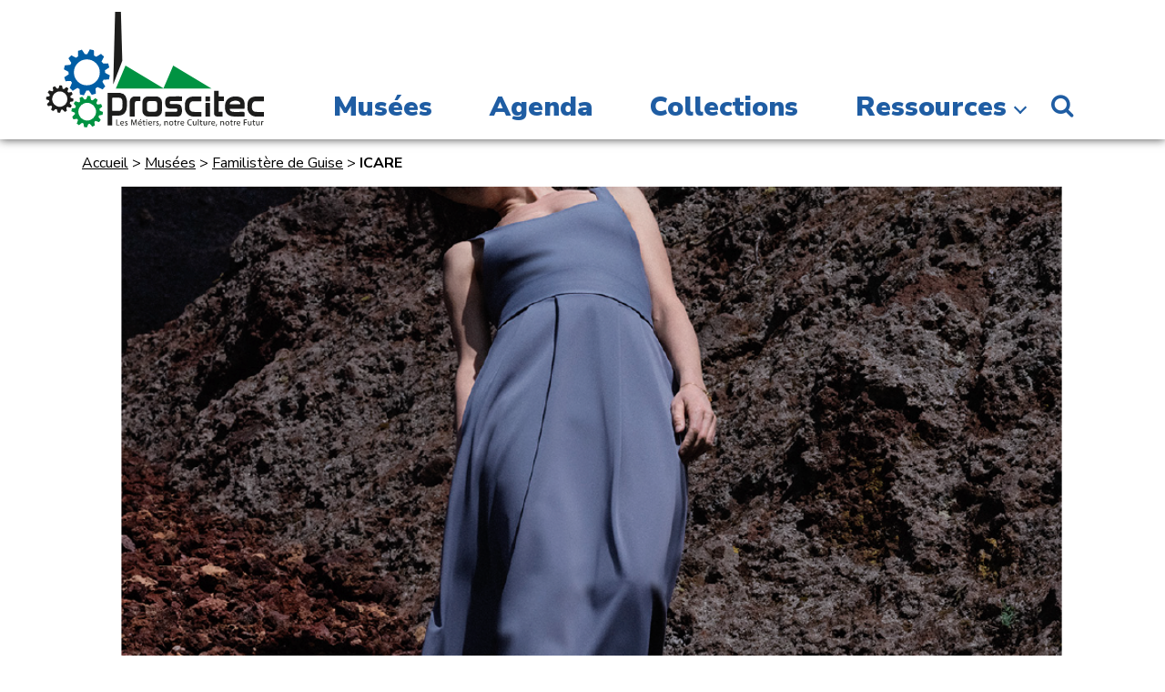

--- FILE ---
content_type: text/html; charset=utf-8
request_url: https://proscitec.asso.fr/evenement/atelier-macram-heures-2988
body_size: 7511
content:
<!DOCTYPE html>
<!--[if lt IE 7 ]> <html dir="ltr" lang="fr" xmlns="http://www.w3.org/1999/xhtml" xml:lang="fr" class="ltr fr no-js ie ie6"> <![endif]-->
<!--[if IE 7 ]> <html dir="ltr" lang="fr" xmlns="http://www.w3.org/1999/xhtml" xml:lang="fr" class="ltr fr no-js ie ie7"> <![endif]-->
<!--[if IE 8 ]> <html dir="ltr" lang="fr" xmlns="http://www.w3.org/1999/xhtml" xml:lang="fr" class="ltr fr no-js ie ie8"> <![endif]-->
<!--[if IE 9 ]> <html dir="ltr" lang="fr" xmlns="http://www.w3.org/1999/xhtml" xml:lang="fr" class="ltr fr no-js ie ie9"> <![endif]-->
<!--[if (gt IE 9)|!(IE)]><!--> <html dir="ltr" lang="fr" xmlns="http://www.w3.org/1999/xhtml" xml:lang="fr" class="ltr fr no-js"> <!--<![endif]-->
<head><base href="https://proscitec.asso.fr/" />
<script type='text/javascript'>/*<![CDATA[*/(function(H){H.className=H.className.replace(/\bno-js\b/,'js')})(document.documentElement);/*]]>*/</script>
  <title>ICARE - PROSCITEC - Musées des Hauts-de-France</title>
<meta name="description" content=" 

Cet album a été écrit comme un journal intime, avec un regard tourné vers le dehors. Il raconte notre époque, notre société ébranlée par les (&hellip;) " />
<link rel="canonical" href="https://proscitec.asso.fr/evenement/atelier-macram-heures-2988" />
  <!--<script>
  window.dataLayer = window.dataLayer || [];
  function gtag(){dataLayer.push(arguments);}
  gtag('js', new Date());

  gtag('config', 'UA-32547087-1');
</script>-->
<meta http-equiv="Content-Type" content="text/html; charset=utf-8" />
<meta name="viewport" content="width=device-width, initial-scale=1" />
<meta http-equiv="X-UA-Compatible" content="IE=10">
<link rel="alternate" type="application/rss+xml" title="Syndiquer tout le site" href="spip.php?page=backend" />
<link rel='stylesheet' href='local/cache-css/5ebc200dec450cbfc253a8bbc91598eb.css?1754304713' type='text/css' />
<script type="text/javascript">/* <![CDATA[ */
var box_settings = {tt_img:true,sel_g:"#documents_portfolio a[type=\'image/jpeg\'],#documents_portfolio a[type=\'image/png\'],#documents_portfolio a[type=\'image/gif\']",sel_c:".mediabox",trans:"elastic",speed:"200",ssSpeed:"2500",maxW:"90%",maxH:"90%",minW:"400px",minH:"",opa:"0.9",str_ssStart:"Diaporama",str_ssStop:"Arrêter",str_cur:"{current}/{total}",str_prev:"Précédent",str_next:"Suivant",str_close:"Fermer",splash_url:""};
var box_settings_splash_width = "600px";
var box_settings_splash_height = "90%";
var box_settings_iframe = true;
/* ]]> */</script>
<!-- insert_head_css -->

<!-- Debut CS -->
<style type="text/css">
<!--/*--><![CDATA[/*><!--*/
/* Pour info : enveloppe_mails = -1 */

/*]]>*/-->
</style>
<!-- Fin CS -->
<script src="https://use.fontawesome.com/94ef7ffdb2.js"></script>
<link rel='stylesheet' href='https://fonts.googleapis.com/css2?family=Nunito+Sans:ital,wght@0,200;0,300;0,400;0,700;0,900;1,200&display=swap' type='text/css'>
<script src="prive/javascript/jquery.js?1688558459" type="text/javascript"></script>
<script src="prive/javascript/jquery-migrate-3.0.1.js?1688558459" type="text/javascript"></script>
<script src="prive/javascript/jquery.form.js?1688558459" type="text/javascript"></script>
<script src="prive/javascript/jquery.autosave.js?1688558459" type="text/javascript"></script>
<script src="prive/javascript/jquery.placeholder-label.js?1688558459" type="text/javascript"></script>
<script src="prive/javascript/ajaxCallback.js?1688558459" type="text/javascript"></script>
<script src="prive/javascript/js.cookie.js?1688558459" type="text/javascript"></script>
<script src="prive/javascript/jquery.cookie.js?1688558459" type="text/javascript"></script>
<script src="plugins-dist/jquery_ui/prive/javascript/ui/jquery-ui.js?1688558455" type="text/javascript"></script>
<!-- insert_head -->
<script src="plugins-dist/mediabox/javascript/jquery.colorbox.js?1688558455" type="text/javascript"></script>
<script src="plugins-dist/mediabox/javascript/spip.mediabox.js?1688558455" type="text/javascript"></script>
<!-- Debut CS -->
<script type="text/javascript"><!--
var cs_prive=window.location.pathname.match(/\/ecrire\/$/)!=null;
jQuery.fn.cs_todo=function(){return this.not('.cs_done').addClass('cs_done');};
var cs_init = function() {
	/* optimisation : 'IF(1)' */ if(!cs_prive) jQuery("a.spip_out,a.spip_url,a.spip_glossaire",this).attr("target", "_blank"); 
}
if(typeof onAjaxLoad=='function') onAjaxLoad(cs_init);
if(window.jQuery) {
var cs_sel_jQuery='';
var cs_CookiePlugin="prive/javascript/jquery.cookie.js";
jQuery(document).ready(function(){
	cs_init.apply(document);
});
}
// --></script>

<!-- Fin CS -->
<script type="text/javascript" src="//maps.google.com/maps/api/js?language=fr&amp;key=AIzaSyDFa71FAUvpJL1nL4FtZBFYLN5bq5wJawA"></script>
<script src="squelettes/js/lazyloader/unveil/jquery.unveil.js" type="text/javascript" async defer></script>
<script src="plugins-dist/jquery_ui/prive/javascript/ui/i18n/datepicker-fr.js" type="text/javascript" async defer></script>
<script src="squelettes/js/diaporama/responsiveslides.min.js" type="text/javascript" async defer></script>
<script src="squelettes/js/list.min.js" type="text/javascript" async defer></script>
<script src="squelettes/js/modal-box/izimodal/iziModal-reseaumusees.js" type="text/javascript" async defer></script>
<script src="squelettes/js/arrayUtilities/jquery.arrayUtilities.min.js" type="text/javascript" async defer></script>
<script src="squelettes/js/Sharrre-master/jquery.sharrre.min.js" type="text/javascript" async defer></script>
<script src="squelettes/js/script-dist.js" type="text/javascript" async defer></script>
<meta name="generator" content="SPIP 3.2.19 [24404]" />
<link rel="icon" type="image/x-icon" href="favicon.ico" />
<link rel="shortcut icon" type="image/x-icon" href="favicon.ico" />
<meta name="application-name" content="Réseau des musées des Hauts-de-France"/>
<link rel="apple-touch-icon" sizes="180x180" href="/apple-touch-icon.png">
<link rel="icon" type="image/png" sizes="32x32" href="/favicon-32x32.png">
<link rel="icon" type="image/png" sizes="16x16" href="/favicon-16x16.png">
<link rel="manifest" href="/site.webmanifest">
<link rel="mask-icon" href="/safari-pinned-tab.svg" color="#005da4">
<meta name="msapplication-TileColor" content="#005da4">
<meta name="theme-color" content="#ffffff">
<meta property="fb:admins" content="100006325445575">
<script type="application/ld+json">
		{
		   "@context": "https://schema.org",
		   "@type": "WebSite",
		   "url": "https://proscitec.asso.fr",
		   "potentialAction": {
			 "@type": "SearchAction",
			 "target": "https://proscitec.asso.fr/spip.php?page=recherche&recherche={search_term_string}#bl=google-searchbox-sitelinks",
			 "query-input": "required name=search_term_string"
		   }
		}
	</script>
<script type="application/ld+json">
    {
        "@context" : "https://schema.org",
        "@type" : "Organization",
        "name" : "PROSCITEC - Musées des Hauts-de-France",
        "url" : "https://proscitec.asso.fr/",
		"logo": "https://proscitec.asso.fr/IMG/siteon0.png?1623141708",
        "sameAs" : [
            "https://facebook.com/pmm2013/",
            "https://twitter.com/proscitec"
        ]
    }
    </script>
<meta property="fb:app_id" content="712313956298609"/>
<meta property="og:site_name" content="PROSCITEC - Musées des Hauts-de-France"/>
<meta property="og:type" content="article" />
<meta property="og:image" content="https://proscitec.asso.fr/local/cache-gd2/a8/8ae1d7b62e8bf40c72fd8bb0f71d11.png?1689593178" />
<meta property="og:image:width" content="929" />
<meta property="og:image:height" content="464.5" />
<meta property="og:locale" content="fr_FR" />
<meta property="og:title" content="ICARE" />
<meta property="og:description" content=" Cet album a &#233;t&#233; &#233;crit comme un journal intime, avec un regard tourn&#233; vers le dehors. Il raconte notre &#233;poque, notre soci&#233;t&#233; &#233;branl&#233;e par les d&#233;r&#232;glements climatiques, impact&#233;e par les crises &#233;conomiques et sanitaires, et qui, malgr&#233; tout, n&#039;aspire finalement qu&#039;&#224; se r&#233;approprier son mode d&#039;existence et sa durabilit&#233;. Inclassable et inlassable chercheuse, &#201;mily Loizeau explorera une large palette musicale autour de son piano et son champ des possible, accompagn&#233;e de son groupe au son rock et imp&#233;tueux. Chant, (&#8230;) " />
<meta property="og:url" content="https://proscitec.asso.fr/evenement/atelier-macram-heures-2988" />
<link rel="alternate" type="application/rss+xml" title="Syndiquer cette rubrique" href="spip.php?page=backend&amp;id_rubrique=165" />

<!--seo_insere--></head>

<body class="pas_surlignable page_musee page_evenement template_fiche">
<div class="page">
        
     <div class="top">
        <header class="header" id="header">
            <div class="surheader full_content none">
    <p id="slogan">Toute l&#8217;actualité des musées des Hauts-de-France</p>
</div>           <div class="header_container">
    <div class="header_content full_content grid grid--middle grid--flush grid--portable--rev">
        <div class="grid__cell 12/12">
            
            
            <strong class="h1 spip_logo_site grid--auto"><a rel="start home" href="https://proscitec.asso.fr/" title="Accueil - Réseau des musées des Hauts-de-France"><img src="squelettes/img/PROSCITEC-LOGO.svg" class="spip_logo spip_logos"/><span class="none">PROSCITEC - Musées des Hauts-de-France</span></a></strong>
                <div class="nav" id="nav">
    <ul class="main-nav">
        <li class="nav-item  first"><a href="musees-proscitec/" title="Musées des Hauts-de-France">Musées</a></li>
        <li class="nav-item"><a href="-agenda-des-musees-hauts-de-france-" title="Agenda des musées des Hauts-de-France">Agenda</a></li>
        <li class="nav-item"><a href="https://webmuseo.com/ws/inventaire-proscitec/app/site/accueil" title="Collections des musées des Hauts-de-France" target="_blank">Collections</a></li>
        <li class="nav-item nav_ressources last">
            <a href="/evenement/atelier-macram-heures-2988#" title="Ressources">Ressources</a>
			
            
                <ul class="sousnav">
                    
                        <li class="nav-item  first"><a href="ressources/editions-musees-hauts-de-france/">Éditions</a></li>
                        
                        <li class="nav-item"><a href="ressources/expositions-musees-hauts-de-france/">Expositions</a></li>
                        
                        <li class="nav-item"><a href="ressources/memoire-orale/">Mémoire orale</a></li>
                        
                        <li class="nav-item"><a href="ressources/ressources-pedagogiques/">Ressources pédagogiques</a></li>
                        
                </ul>
            
        </li>
    </ul>    
</div>
    <div class="mobile-icon">   
            <div class="bar1"></div>
            <div class="bar2"></div>
            <div class="bar3"></div><!--☰-->
    </div>                <div class="nav-search last nav-item">
                    <a href="spip.php?page=recherche" class="disable-click search-button" title="Recherche sur le site PROSCITEC - Musées des Hauts-de-France">
                        <i class="fa fa-search fa-fw" aria-hidden="true"></i>
                        <span>Recherche sur le site PROSCITEC - Musées des Hauts-de-France</span>
                    </a>
                        <div class="search-bonnav disable">
                             <div class="btn-close" title="Fermer la recherche">
                                 <i class="fa fa-close fa-2" aria-hidden="true"></i>
                            </div>
                           <div class="formulaire_spip formulaire_recherche" id="formulaire_recherche">
<form action="spip.php?page=recherche" method="get"><div class="editer-groupe">
	<input name="page" value="recherche" type="hidden"
/>
	
	<label for="recherche">Rechercher :</label>
	<input type="search" placeholder="Cherchez maintenant" class="search text" size="10" name="recherche" id="recherche" accesskey="4" autocapitalize="off" autocorrect="off"
	/><button type="submit" class="submit btn btn-success" title="Rechercher"><i class="fa fa-search fa-fw"></i></button>
</div></form>
</div>
                        </div>

                </div>
           </div>        
    </div>
</div>        </header>
    </div>

    <div class="main grid full_content fiche_evenement">
		<div class="wrapper hfeed">
		<div class="content" id="content">
	
        <p class="arbo 11/12 grid__cell grid--right 12/12--portable"><a href="https://proscitec.asso.fr/">Accueil</a> &gt; <a href="musees-proscitec/">Musées</a> &gt; <a href="musees-proscitec/familistere-de-guise/">Familistère de Guise</a> &gt; <strong class="on">ICARE</strong></p><!--.arbo-->
          
           
            <div class="none vevent">
                 <a class="url" href="evenement/atelier-macram-heures-2988">evenement/atelier-macram-heures-2988</a>
                 <span class="summary">ICARE</span>: 
                 <time class="dtstart" datetime="2023-11-12T11:00:00Z">2023-11-12 12:00:00</time>-
                 <time class="dtend" datetime="2023-11-12T11:00:00Z">2023-11-12 12:00:00</time>,
                 at the <span class="location"></span>
                <div class="description"><p>Émily Loizeau revient avec un disque écrit au coeur du confinement, enregistré en quarantaine en Angleterre.<i>300</i></p></div>
				
					<div class="geo">GEO: <span class="latitude">(49.904198915738135)</span>,<span class="longitude">3.6256814002990727</span></div>
				
            </div>
            
            
            

                <div class="rslides_container 12/12--desk grid__cell 12/12">
                    <ul id="diaporama" class="rslides">
                         <li><div class="diapo-bloc-info">
              
            

                
                
                                
                
                
                  
                
               
               
            

            
            
        </div>
  <img src="local/cache-gd2/5a/dde5bd4d4a9abefb9b8faccf184355.png?1706161406"/></li>
                    </ul>
                </div>
            
            
            
            <div class="map_musee grid__cell 12/12">       
                <div id="map-fiche-event"></div> 
            </div>
                
         
			<script>

			var map;
			
			  function initMap() {
				infowindow = new google.maps.InfoWindow();
				map = new google.maps.Map(document.getElementById('map-fiche-event'), {
				  zoom: 4,
				  gestureHandling: 'cooperative',
				  mapTypeId: 'roadmap',
				  zoomControl: true,
				  mapTypeControl: false,
				  scaleControl: true,
				  streetViewControl: false,
				  rotateControl: false,
				  fullscreenControl: true

				});

				var ctaLayer = new google.maps.KmlLayer({
				  url: 'https://proscitec.asso.fr/squelettes/kml/hauts-de-france.kml?1656075494',
				  map: map
				});
				
				
				// Create a <script> tag - JSON MARKERS INFOS
				var script = document.createElement('script');
				script.src = 'https://proscitec.asso.fr/?page=gis_gmap.js&id_rubrique=165&objets=rubriques&limit=9999';
				document.getElementsByTagName('head')[0].appendChild(script);
			  }

			  // Loop through the results array and place a marker for each
			  // set of coordinates.                
			  window.eqfeed_callback = function(results) {
				for (var i = 0; i < results.features.length; i++) {
				  var coords = results.features[i].geometry.coordinates;
				  var latLng = new google.maps.LatLng(coords[1],coords[0]);
				  var markerTitle = results.features[i].properties.title;
				  var image = results.features[i].properties.icon;
				  
				  var marker = new google.maps.Marker({
					position: latLng,
					icon: 'https://proscitec.asso.fr/squelettes/img/spot.png',
					map: map,
					animation: google.maps.Animation.DROP
				  });
				  

					google.maps.event.addListener(marker, 'click', (function(marker, i) {
						return function() {
							infowindow.setContent(results.features[i].properties.title);
							infowindow.setOptions({
								//maxWidth: 200
							});
							infowindow.open(map, marker);
						}
					}) (marker, i));
				  
				}
				
			  };			  
			</script>
            

			<script src="https://maps.googleapis.com/maps/api/js?key=AIzaSyAsSU-lsp4ajeg8wuB67g5E-hJI6RYiIFE&callback=initMap" async defer></script>     
                
                
                
                
                
                
            
            <div class="grid__cell 12/12 event-content">
                <div class="intro_musee info-event clearfix event_resume">

                    <span class="none"><time class="dt-start" datetime="2023-11-12T11:00:00Z">2023-11-12 12:00:00</time> <time class="dt-end" datetime="2023-11-12T11:00:00Z">2023-11-12 12:00:00</time></span>

                    <p class="when"><span class="date_evenement">Dimanche 12 novembre 2023</span></p>


                    <h1 class="p-name summary large_title">ICARE</h1>

                    <span class="p-summary">Concert</span>

                        <div class="event-infos-pratique bottom-info">
                             <p class="p-location">

                                    <span class="ville location"><a href="musees-proscitec/?selected_item=165" title="Familist&#232;re de Guise">Familistère de Guise - Guise                                
                               
                                
                                
                                
                                
                                
                                
                                
                                
                                
                                
                                                    
                                </a>
                                </span>
                                </p>

                                
                                    <ul class="reltag-list">                                   
                                        
                                        <li class="mot6939"><span class="mottag">Vie quotidienne et Traditions</span></li>
                                        
                                    </ul>
                                

                             
                            <div class="infos-texte-fiche">
                                
                                <div class="chapo-fiche"><p>Émily Loizeau revient avec un disque écrit au coeur du confinement, enregistré en quarantaine en Angleterre.</p></div>
                                <div class="texte-fiche"><p>Cet album a été écrit comme un journal intime, avec un regard tourné vers le dehors.<br class='autobr' />
Il raconte notre époque, notre société ébranlée par les dérèglements climatiques, impactée par les crises économiques et sanitaires, et qui, malgré tout, n’aspire finalement qu’à se réapproprier son mode d’existence et sa durabilité.<br class='autobr' />
Inclassable et inlassable chercheuse, Émily Loizeau explorera une large palette musicale autour de son piano et son champ des possible, accompagnée de son groupe au son rock et impétueux.</p>
<p>Chant, piano&nbsp;: Émily Loizeau | Basse, claviers&nbsp;: Boris Boublil | Batterie&nbsp;: Sacha Toorop | Guitare&nbsp;: Csaba Palotaï et Jean François Riffaud | Mise en scène&nbsp;: Julie-Anne Roth | Chorégraphe&nbsp;: Juliette Roudet | Scénographie&nbsp;: Salma Bordes | Création lumière&nbsp;: Samaële Steiner | Son&nbsp;: Sébastien Bureau | Lumière&nbsp;: Lucas Delachaux et Laura Sueur | Régie&nbsp;: Charles Colas | Assistant·e régie&nbsp;: Vivien Cadro et Samia Redjala</p>
<p><strong>1ère partie&nbsp;: NA&nbsp;!</strong><br class='autobr' />
durée&nbsp;: 0 h 30 | tout public<br class='autobr' />
Raconter beaucoup en disant peu. Convoquer plus que chanter. Vocalise et scat.Dom La Nena, Leyla Mc Calla, Bobby McFerrin dans un free-style sur un cello. Tu vois le topo&nbsp;? Cordes frottées, piquées, pincées, chuchotées, caressées.<br class='autobr' />
Un premier EP &#171;&nbsp;Matiti&nbsp;&#187; à la main façon herbier. Un autre en chemin.<br class='autobr' />
&#171;&nbsp;Si tu kiffes pas t’écoutes pas et puis c’est tout.&nbsp;&#187;<br class='autobr' />
Point final d’exclamation.</p></div>
                            </div>

                        </div>
                </div>
            </div>
        </div>
            
           
            
                
                
                <div class="plus_info_musee">
                <div class="grid__cell 1/3 lang_parlees">
                    <h3>Langues parlées&nbsp;:</h3>
                    
                    <span class="drap_fr flags" title="French">French</span>
                    
                </div>
         
                
                
                
                
                
                
                
              
                     </div>       


            <div class="grid__cell 12/12 event-pratiques">
                 <div class="intro_musee info-event clearfix event_resume">                     
                     <div class="horaires_fiche info_plus_fiche">
                        <h2 class="soustitre-fiche">Horaires</h2>
                     <p>20 h 30<br class='autobr' />
durée&nbsp;: 1 h 10</p></div>                     
                     <div class="acces_fiche info_plus_fiche">
                        <h2 class="soustitre-fiche">Accès</h2>
                     <p>l tout public l</p></div>                     
                     <div class="tarifs_fiche info_plus_fiche">
                        <h2 class="soustitre-fiche">Tarifs</h2>
                     <p>15 € - 10 €</p></div>                     
                                          
                                          
                </div>                
        </div>

            
		</div><!--.content-->
		</div><!--.wrapper-->
	</div><!--.main-->
    <div class="footer">
    <div class="first-footer footer-block">
        <div class="first-footer-content full_content grid grid--middle ">
            <div class="grid__cell 3/12--desk 3/12--lap 12/12">
                <img src="squelettes/img/PROSCITEC-LOGO.svg" class="logo-proscitec"/>
                
                <div class="footer-site-descriptif">
                    Association œuvrant pour la valorisation du patrimoine des métiers et des industries d’hier à aujourd’hui en région Hauts-de-France.
                </div>
                
            </div>
            <ul class="menu-liste menu-items plan-plat grid__cell 6/12--desk 6/12--lap 12/12--handheld 12/12--thumb" data-depth="0">
		<li class="menu-entree item menu-items__item menu-items__item_objet menu-items__item_article">
		<a href="proscitec/infos/reseau-musees-des-hauts-de-france" class="menu-items__lien">Découvrir PROSCITEC</a> 
		</li>
		<li class="menu-entree item menu-items__item menu-items__item_objet menu-items__item_article">
		<a href="proscitec/infos/equipe-proscitec" class="menu-items__lien">Notre équipe</a> 
		</li>
		<li class="menu-entree item menu-items__item menu-items__item_objet menu-items__item_article">
		<a href="proscitec/infos/article/rejoignez-nous" class="menu-items__lien">Rejoignez-nous</a> 
		</li>
		<li class="menu-entree item menu-items__item menu-items__item_objet menu-items__item_article">
		<a href="proscitec/infos/nos-partenaires" class="menu-items__lien">Partenaires</a> 
		</li>
		<li class="menu-entree item menu-items__item menu-items__item_objet menu-items__item_article">
		<a href="proscitec/infos/contacts" class="menu-items__lien">Contacts</a> 
		</li>
		
		<li class="menu-entree item menu-items__item menu-items__item_objet menu-items__item_rubrique">
		<a href="espace-membres/" class="menu-items__lien">ESPACE MEMBRES</a> 
		</li>
		<li class="menu-entree item menu-items__item menu-items__item_lien">
		<a href="plan-site-musees-hauts-de-france.html" class="menu-items__lien">Plan de site</a> 
		</li>
		<li class="menu-entree item menu-items__item menu-items__item_objet menu-items__item_article">
		<a href="proscitec/infos/mentions-legales" class="menu-items__lien">Mentions légales</a> 
		</li>
		
	</ul><div class="newsletter grid__cell 3/12--desk 4/12--lap 12/12--handheld 12/12--thumb">
                <h3 id="lettre-info-title"><i class="fa fa-envelope"></i> Lettre d'infos</h3>
                <div class='formulaire_spip formulaire_newsletter formulaire_newsletter_subscribe ajax'>
	
	

	 
	<form method='post' action='/evenement/atelier-macram-heures-2988'><div>
		<div><input name='formulaire_action' type='hidden'
		value='newsletter_subscribe' /><input name='formulaire_action_args' type='hidden'
		value='iWCLUy+oeBG00NnemgUiANGakJSUsODtJ2b2+bowUmPZhUhBgdX2FIVDooaDmYHXvXuNEOZhXSMrcI5IzB5jASt2pEG4lqPJ7uO2TZR8P9DI2/U=' /><input name='formulaire_action_sign' type='hidden'
		value='' /><input type='hidden' name='_jeton' value='b30c85714b0ec96093c10821ee45ff7ca9fdd25f' /></div><ul class="editer-groupe">
			<li class="editer editer_session_email obligatoire">
				<label for="session_email">Votre adresse mail</label><input type="email" name="session_email" class="email text" value="" id="session_email"  required='required'  placeholder="votre adresse mail"
    oninvalid="this.setCustomValidity('entrez votre adresse mail pour recevoir notre lettre d\'info')" oninput="setCustomValidity('')" />
			</li>
		</ul>
        <script src='https://www.google.com/recaptcha/api.js' async defer></script>
        <div class="g-recaptcha" id="g-recaptcha-newsletter" data-sitekey="6Lf8qtIZAAAAADf4NZL_qw_gVdgAo11KL5p7nexq" style="display:none"></div>
		
		<!--extra-->
		<p class="boutons"><input type="submit" class="submit" value="ok" /></p>
	</div><div class="editer saisie_session_email" style="display: none;">
	<label for="give_me_your_email">Veuillez laisser ce champ vide :</label>
	<input type="text" class="text email" name="email_nobot" id="give_me_your_email" value="" size="10" />
</div></form>
	
</div><div class="footer-sociaux">
                    <a href="https://www.facebook.com/pmm2013" class="spip_out"><i class="fa fa-facebook-square"></i><span class="none">Suivez Proscitec sur Facebook</span></a>
                    <a href="https://twitter.com/PROSCITEC" class="spip_out"><i class="fa fa-twitter"></i><span class="none">Suivez Proscitec sur Twitter</span></a>
					<a href="https://www.pinterest.fr/Proscitec/?invite_code=cab1c768422f46e0904d0470d8acfee8&sender=1034772589291054353" class="spip_out"><i class="fa fa-pinterest"></i><span class="none">Suivez Proscitec sur Pinterest</span></a>
                </div>                
            </div>

        </div>
    </div>
</div>
<div class="mobile-search">
    <div class="formulaire_spip formulaire_recherche" id="formulaire_recherche">
<form action="spip.php?page=recherche" method="get"><div class="editer-groupe">
	<input name="page" value="recherche" type="hidden"
/>
	
	<label for="recherche">Rechercher :</label>
	<input type="search" placeholder="Cherchez maintenant" class="search text" size="10" name="recherche" id="recherche" accesskey="4" autocapitalize="off" autocorrect="off"
	/><button type="submit" class="submit btn btn-success" title="Rechercher"><i class="fa fa-search fa-fw"></i></button>
</div></form>
</div>
</div>
</div><!--.page-->
</body>
</html>


--- FILE ---
content_type: text/html; charset=utf-8
request_url: https://www.google.com/recaptcha/api2/anchor?ar=1&k=6Lf8qtIZAAAAADf4NZL_qw_gVdgAo11KL5p7nexq&co=aHR0cHM6Ly9wcm9zY2l0ZWMuYXNzby5mcjo0NDM.&hl=en&v=N67nZn4AqZkNcbeMu4prBgzg&size=normal&anchor-ms=20000&execute-ms=30000&cb=ag7nc7nmwtiv
body_size: 49625
content:
<!DOCTYPE HTML><html dir="ltr" lang="en"><head><meta http-equiv="Content-Type" content="text/html; charset=UTF-8">
<meta http-equiv="X-UA-Compatible" content="IE=edge">
<title>reCAPTCHA</title>
<style type="text/css">
/* cyrillic-ext */
@font-face {
  font-family: 'Roboto';
  font-style: normal;
  font-weight: 400;
  font-stretch: 100%;
  src: url(//fonts.gstatic.com/s/roboto/v48/KFO7CnqEu92Fr1ME7kSn66aGLdTylUAMa3GUBHMdazTgWw.woff2) format('woff2');
  unicode-range: U+0460-052F, U+1C80-1C8A, U+20B4, U+2DE0-2DFF, U+A640-A69F, U+FE2E-FE2F;
}
/* cyrillic */
@font-face {
  font-family: 'Roboto';
  font-style: normal;
  font-weight: 400;
  font-stretch: 100%;
  src: url(//fonts.gstatic.com/s/roboto/v48/KFO7CnqEu92Fr1ME7kSn66aGLdTylUAMa3iUBHMdazTgWw.woff2) format('woff2');
  unicode-range: U+0301, U+0400-045F, U+0490-0491, U+04B0-04B1, U+2116;
}
/* greek-ext */
@font-face {
  font-family: 'Roboto';
  font-style: normal;
  font-weight: 400;
  font-stretch: 100%;
  src: url(//fonts.gstatic.com/s/roboto/v48/KFO7CnqEu92Fr1ME7kSn66aGLdTylUAMa3CUBHMdazTgWw.woff2) format('woff2');
  unicode-range: U+1F00-1FFF;
}
/* greek */
@font-face {
  font-family: 'Roboto';
  font-style: normal;
  font-weight: 400;
  font-stretch: 100%;
  src: url(//fonts.gstatic.com/s/roboto/v48/KFO7CnqEu92Fr1ME7kSn66aGLdTylUAMa3-UBHMdazTgWw.woff2) format('woff2');
  unicode-range: U+0370-0377, U+037A-037F, U+0384-038A, U+038C, U+038E-03A1, U+03A3-03FF;
}
/* math */
@font-face {
  font-family: 'Roboto';
  font-style: normal;
  font-weight: 400;
  font-stretch: 100%;
  src: url(//fonts.gstatic.com/s/roboto/v48/KFO7CnqEu92Fr1ME7kSn66aGLdTylUAMawCUBHMdazTgWw.woff2) format('woff2');
  unicode-range: U+0302-0303, U+0305, U+0307-0308, U+0310, U+0312, U+0315, U+031A, U+0326-0327, U+032C, U+032F-0330, U+0332-0333, U+0338, U+033A, U+0346, U+034D, U+0391-03A1, U+03A3-03A9, U+03B1-03C9, U+03D1, U+03D5-03D6, U+03F0-03F1, U+03F4-03F5, U+2016-2017, U+2034-2038, U+203C, U+2040, U+2043, U+2047, U+2050, U+2057, U+205F, U+2070-2071, U+2074-208E, U+2090-209C, U+20D0-20DC, U+20E1, U+20E5-20EF, U+2100-2112, U+2114-2115, U+2117-2121, U+2123-214F, U+2190, U+2192, U+2194-21AE, U+21B0-21E5, U+21F1-21F2, U+21F4-2211, U+2213-2214, U+2216-22FF, U+2308-230B, U+2310, U+2319, U+231C-2321, U+2336-237A, U+237C, U+2395, U+239B-23B7, U+23D0, U+23DC-23E1, U+2474-2475, U+25AF, U+25B3, U+25B7, U+25BD, U+25C1, U+25CA, U+25CC, U+25FB, U+266D-266F, U+27C0-27FF, U+2900-2AFF, U+2B0E-2B11, U+2B30-2B4C, U+2BFE, U+3030, U+FF5B, U+FF5D, U+1D400-1D7FF, U+1EE00-1EEFF;
}
/* symbols */
@font-face {
  font-family: 'Roboto';
  font-style: normal;
  font-weight: 400;
  font-stretch: 100%;
  src: url(//fonts.gstatic.com/s/roboto/v48/KFO7CnqEu92Fr1ME7kSn66aGLdTylUAMaxKUBHMdazTgWw.woff2) format('woff2');
  unicode-range: U+0001-000C, U+000E-001F, U+007F-009F, U+20DD-20E0, U+20E2-20E4, U+2150-218F, U+2190, U+2192, U+2194-2199, U+21AF, U+21E6-21F0, U+21F3, U+2218-2219, U+2299, U+22C4-22C6, U+2300-243F, U+2440-244A, U+2460-24FF, U+25A0-27BF, U+2800-28FF, U+2921-2922, U+2981, U+29BF, U+29EB, U+2B00-2BFF, U+4DC0-4DFF, U+FFF9-FFFB, U+10140-1018E, U+10190-1019C, U+101A0, U+101D0-101FD, U+102E0-102FB, U+10E60-10E7E, U+1D2C0-1D2D3, U+1D2E0-1D37F, U+1F000-1F0FF, U+1F100-1F1AD, U+1F1E6-1F1FF, U+1F30D-1F30F, U+1F315, U+1F31C, U+1F31E, U+1F320-1F32C, U+1F336, U+1F378, U+1F37D, U+1F382, U+1F393-1F39F, U+1F3A7-1F3A8, U+1F3AC-1F3AF, U+1F3C2, U+1F3C4-1F3C6, U+1F3CA-1F3CE, U+1F3D4-1F3E0, U+1F3ED, U+1F3F1-1F3F3, U+1F3F5-1F3F7, U+1F408, U+1F415, U+1F41F, U+1F426, U+1F43F, U+1F441-1F442, U+1F444, U+1F446-1F449, U+1F44C-1F44E, U+1F453, U+1F46A, U+1F47D, U+1F4A3, U+1F4B0, U+1F4B3, U+1F4B9, U+1F4BB, U+1F4BF, U+1F4C8-1F4CB, U+1F4D6, U+1F4DA, U+1F4DF, U+1F4E3-1F4E6, U+1F4EA-1F4ED, U+1F4F7, U+1F4F9-1F4FB, U+1F4FD-1F4FE, U+1F503, U+1F507-1F50B, U+1F50D, U+1F512-1F513, U+1F53E-1F54A, U+1F54F-1F5FA, U+1F610, U+1F650-1F67F, U+1F687, U+1F68D, U+1F691, U+1F694, U+1F698, U+1F6AD, U+1F6B2, U+1F6B9-1F6BA, U+1F6BC, U+1F6C6-1F6CF, U+1F6D3-1F6D7, U+1F6E0-1F6EA, U+1F6F0-1F6F3, U+1F6F7-1F6FC, U+1F700-1F7FF, U+1F800-1F80B, U+1F810-1F847, U+1F850-1F859, U+1F860-1F887, U+1F890-1F8AD, U+1F8B0-1F8BB, U+1F8C0-1F8C1, U+1F900-1F90B, U+1F93B, U+1F946, U+1F984, U+1F996, U+1F9E9, U+1FA00-1FA6F, U+1FA70-1FA7C, U+1FA80-1FA89, U+1FA8F-1FAC6, U+1FACE-1FADC, U+1FADF-1FAE9, U+1FAF0-1FAF8, U+1FB00-1FBFF;
}
/* vietnamese */
@font-face {
  font-family: 'Roboto';
  font-style: normal;
  font-weight: 400;
  font-stretch: 100%;
  src: url(//fonts.gstatic.com/s/roboto/v48/KFO7CnqEu92Fr1ME7kSn66aGLdTylUAMa3OUBHMdazTgWw.woff2) format('woff2');
  unicode-range: U+0102-0103, U+0110-0111, U+0128-0129, U+0168-0169, U+01A0-01A1, U+01AF-01B0, U+0300-0301, U+0303-0304, U+0308-0309, U+0323, U+0329, U+1EA0-1EF9, U+20AB;
}
/* latin-ext */
@font-face {
  font-family: 'Roboto';
  font-style: normal;
  font-weight: 400;
  font-stretch: 100%;
  src: url(//fonts.gstatic.com/s/roboto/v48/KFO7CnqEu92Fr1ME7kSn66aGLdTylUAMa3KUBHMdazTgWw.woff2) format('woff2');
  unicode-range: U+0100-02BA, U+02BD-02C5, U+02C7-02CC, U+02CE-02D7, U+02DD-02FF, U+0304, U+0308, U+0329, U+1D00-1DBF, U+1E00-1E9F, U+1EF2-1EFF, U+2020, U+20A0-20AB, U+20AD-20C0, U+2113, U+2C60-2C7F, U+A720-A7FF;
}
/* latin */
@font-face {
  font-family: 'Roboto';
  font-style: normal;
  font-weight: 400;
  font-stretch: 100%;
  src: url(//fonts.gstatic.com/s/roboto/v48/KFO7CnqEu92Fr1ME7kSn66aGLdTylUAMa3yUBHMdazQ.woff2) format('woff2');
  unicode-range: U+0000-00FF, U+0131, U+0152-0153, U+02BB-02BC, U+02C6, U+02DA, U+02DC, U+0304, U+0308, U+0329, U+2000-206F, U+20AC, U+2122, U+2191, U+2193, U+2212, U+2215, U+FEFF, U+FFFD;
}
/* cyrillic-ext */
@font-face {
  font-family: 'Roboto';
  font-style: normal;
  font-weight: 500;
  font-stretch: 100%;
  src: url(//fonts.gstatic.com/s/roboto/v48/KFO7CnqEu92Fr1ME7kSn66aGLdTylUAMa3GUBHMdazTgWw.woff2) format('woff2');
  unicode-range: U+0460-052F, U+1C80-1C8A, U+20B4, U+2DE0-2DFF, U+A640-A69F, U+FE2E-FE2F;
}
/* cyrillic */
@font-face {
  font-family: 'Roboto';
  font-style: normal;
  font-weight: 500;
  font-stretch: 100%;
  src: url(//fonts.gstatic.com/s/roboto/v48/KFO7CnqEu92Fr1ME7kSn66aGLdTylUAMa3iUBHMdazTgWw.woff2) format('woff2');
  unicode-range: U+0301, U+0400-045F, U+0490-0491, U+04B0-04B1, U+2116;
}
/* greek-ext */
@font-face {
  font-family: 'Roboto';
  font-style: normal;
  font-weight: 500;
  font-stretch: 100%;
  src: url(//fonts.gstatic.com/s/roboto/v48/KFO7CnqEu92Fr1ME7kSn66aGLdTylUAMa3CUBHMdazTgWw.woff2) format('woff2');
  unicode-range: U+1F00-1FFF;
}
/* greek */
@font-face {
  font-family: 'Roboto';
  font-style: normal;
  font-weight: 500;
  font-stretch: 100%;
  src: url(//fonts.gstatic.com/s/roboto/v48/KFO7CnqEu92Fr1ME7kSn66aGLdTylUAMa3-UBHMdazTgWw.woff2) format('woff2');
  unicode-range: U+0370-0377, U+037A-037F, U+0384-038A, U+038C, U+038E-03A1, U+03A3-03FF;
}
/* math */
@font-face {
  font-family: 'Roboto';
  font-style: normal;
  font-weight: 500;
  font-stretch: 100%;
  src: url(//fonts.gstatic.com/s/roboto/v48/KFO7CnqEu92Fr1ME7kSn66aGLdTylUAMawCUBHMdazTgWw.woff2) format('woff2');
  unicode-range: U+0302-0303, U+0305, U+0307-0308, U+0310, U+0312, U+0315, U+031A, U+0326-0327, U+032C, U+032F-0330, U+0332-0333, U+0338, U+033A, U+0346, U+034D, U+0391-03A1, U+03A3-03A9, U+03B1-03C9, U+03D1, U+03D5-03D6, U+03F0-03F1, U+03F4-03F5, U+2016-2017, U+2034-2038, U+203C, U+2040, U+2043, U+2047, U+2050, U+2057, U+205F, U+2070-2071, U+2074-208E, U+2090-209C, U+20D0-20DC, U+20E1, U+20E5-20EF, U+2100-2112, U+2114-2115, U+2117-2121, U+2123-214F, U+2190, U+2192, U+2194-21AE, U+21B0-21E5, U+21F1-21F2, U+21F4-2211, U+2213-2214, U+2216-22FF, U+2308-230B, U+2310, U+2319, U+231C-2321, U+2336-237A, U+237C, U+2395, U+239B-23B7, U+23D0, U+23DC-23E1, U+2474-2475, U+25AF, U+25B3, U+25B7, U+25BD, U+25C1, U+25CA, U+25CC, U+25FB, U+266D-266F, U+27C0-27FF, U+2900-2AFF, U+2B0E-2B11, U+2B30-2B4C, U+2BFE, U+3030, U+FF5B, U+FF5D, U+1D400-1D7FF, U+1EE00-1EEFF;
}
/* symbols */
@font-face {
  font-family: 'Roboto';
  font-style: normal;
  font-weight: 500;
  font-stretch: 100%;
  src: url(//fonts.gstatic.com/s/roboto/v48/KFO7CnqEu92Fr1ME7kSn66aGLdTylUAMaxKUBHMdazTgWw.woff2) format('woff2');
  unicode-range: U+0001-000C, U+000E-001F, U+007F-009F, U+20DD-20E0, U+20E2-20E4, U+2150-218F, U+2190, U+2192, U+2194-2199, U+21AF, U+21E6-21F0, U+21F3, U+2218-2219, U+2299, U+22C4-22C6, U+2300-243F, U+2440-244A, U+2460-24FF, U+25A0-27BF, U+2800-28FF, U+2921-2922, U+2981, U+29BF, U+29EB, U+2B00-2BFF, U+4DC0-4DFF, U+FFF9-FFFB, U+10140-1018E, U+10190-1019C, U+101A0, U+101D0-101FD, U+102E0-102FB, U+10E60-10E7E, U+1D2C0-1D2D3, U+1D2E0-1D37F, U+1F000-1F0FF, U+1F100-1F1AD, U+1F1E6-1F1FF, U+1F30D-1F30F, U+1F315, U+1F31C, U+1F31E, U+1F320-1F32C, U+1F336, U+1F378, U+1F37D, U+1F382, U+1F393-1F39F, U+1F3A7-1F3A8, U+1F3AC-1F3AF, U+1F3C2, U+1F3C4-1F3C6, U+1F3CA-1F3CE, U+1F3D4-1F3E0, U+1F3ED, U+1F3F1-1F3F3, U+1F3F5-1F3F7, U+1F408, U+1F415, U+1F41F, U+1F426, U+1F43F, U+1F441-1F442, U+1F444, U+1F446-1F449, U+1F44C-1F44E, U+1F453, U+1F46A, U+1F47D, U+1F4A3, U+1F4B0, U+1F4B3, U+1F4B9, U+1F4BB, U+1F4BF, U+1F4C8-1F4CB, U+1F4D6, U+1F4DA, U+1F4DF, U+1F4E3-1F4E6, U+1F4EA-1F4ED, U+1F4F7, U+1F4F9-1F4FB, U+1F4FD-1F4FE, U+1F503, U+1F507-1F50B, U+1F50D, U+1F512-1F513, U+1F53E-1F54A, U+1F54F-1F5FA, U+1F610, U+1F650-1F67F, U+1F687, U+1F68D, U+1F691, U+1F694, U+1F698, U+1F6AD, U+1F6B2, U+1F6B9-1F6BA, U+1F6BC, U+1F6C6-1F6CF, U+1F6D3-1F6D7, U+1F6E0-1F6EA, U+1F6F0-1F6F3, U+1F6F7-1F6FC, U+1F700-1F7FF, U+1F800-1F80B, U+1F810-1F847, U+1F850-1F859, U+1F860-1F887, U+1F890-1F8AD, U+1F8B0-1F8BB, U+1F8C0-1F8C1, U+1F900-1F90B, U+1F93B, U+1F946, U+1F984, U+1F996, U+1F9E9, U+1FA00-1FA6F, U+1FA70-1FA7C, U+1FA80-1FA89, U+1FA8F-1FAC6, U+1FACE-1FADC, U+1FADF-1FAE9, U+1FAF0-1FAF8, U+1FB00-1FBFF;
}
/* vietnamese */
@font-face {
  font-family: 'Roboto';
  font-style: normal;
  font-weight: 500;
  font-stretch: 100%;
  src: url(//fonts.gstatic.com/s/roboto/v48/KFO7CnqEu92Fr1ME7kSn66aGLdTylUAMa3OUBHMdazTgWw.woff2) format('woff2');
  unicode-range: U+0102-0103, U+0110-0111, U+0128-0129, U+0168-0169, U+01A0-01A1, U+01AF-01B0, U+0300-0301, U+0303-0304, U+0308-0309, U+0323, U+0329, U+1EA0-1EF9, U+20AB;
}
/* latin-ext */
@font-face {
  font-family: 'Roboto';
  font-style: normal;
  font-weight: 500;
  font-stretch: 100%;
  src: url(//fonts.gstatic.com/s/roboto/v48/KFO7CnqEu92Fr1ME7kSn66aGLdTylUAMa3KUBHMdazTgWw.woff2) format('woff2');
  unicode-range: U+0100-02BA, U+02BD-02C5, U+02C7-02CC, U+02CE-02D7, U+02DD-02FF, U+0304, U+0308, U+0329, U+1D00-1DBF, U+1E00-1E9F, U+1EF2-1EFF, U+2020, U+20A0-20AB, U+20AD-20C0, U+2113, U+2C60-2C7F, U+A720-A7FF;
}
/* latin */
@font-face {
  font-family: 'Roboto';
  font-style: normal;
  font-weight: 500;
  font-stretch: 100%;
  src: url(//fonts.gstatic.com/s/roboto/v48/KFO7CnqEu92Fr1ME7kSn66aGLdTylUAMa3yUBHMdazQ.woff2) format('woff2');
  unicode-range: U+0000-00FF, U+0131, U+0152-0153, U+02BB-02BC, U+02C6, U+02DA, U+02DC, U+0304, U+0308, U+0329, U+2000-206F, U+20AC, U+2122, U+2191, U+2193, U+2212, U+2215, U+FEFF, U+FFFD;
}
/* cyrillic-ext */
@font-face {
  font-family: 'Roboto';
  font-style: normal;
  font-weight: 900;
  font-stretch: 100%;
  src: url(//fonts.gstatic.com/s/roboto/v48/KFO7CnqEu92Fr1ME7kSn66aGLdTylUAMa3GUBHMdazTgWw.woff2) format('woff2');
  unicode-range: U+0460-052F, U+1C80-1C8A, U+20B4, U+2DE0-2DFF, U+A640-A69F, U+FE2E-FE2F;
}
/* cyrillic */
@font-face {
  font-family: 'Roboto';
  font-style: normal;
  font-weight: 900;
  font-stretch: 100%;
  src: url(//fonts.gstatic.com/s/roboto/v48/KFO7CnqEu92Fr1ME7kSn66aGLdTylUAMa3iUBHMdazTgWw.woff2) format('woff2');
  unicode-range: U+0301, U+0400-045F, U+0490-0491, U+04B0-04B1, U+2116;
}
/* greek-ext */
@font-face {
  font-family: 'Roboto';
  font-style: normal;
  font-weight: 900;
  font-stretch: 100%;
  src: url(//fonts.gstatic.com/s/roboto/v48/KFO7CnqEu92Fr1ME7kSn66aGLdTylUAMa3CUBHMdazTgWw.woff2) format('woff2');
  unicode-range: U+1F00-1FFF;
}
/* greek */
@font-face {
  font-family: 'Roboto';
  font-style: normal;
  font-weight: 900;
  font-stretch: 100%;
  src: url(//fonts.gstatic.com/s/roboto/v48/KFO7CnqEu92Fr1ME7kSn66aGLdTylUAMa3-UBHMdazTgWw.woff2) format('woff2');
  unicode-range: U+0370-0377, U+037A-037F, U+0384-038A, U+038C, U+038E-03A1, U+03A3-03FF;
}
/* math */
@font-face {
  font-family: 'Roboto';
  font-style: normal;
  font-weight: 900;
  font-stretch: 100%;
  src: url(//fonts.gstatic.com/s/roboto/v48/KFO7CnqEu92Fr1ME7kSn66aGLdTylUAMawCUBHMdazTgWw.woff2) format('woff2');
  unicode-range: U+0302-0303, U+0305, U+0307-0308, U+0310, U+0312, U+0315, U+031A, U+0326-0327, U+032C, U+032F-0330, U+0332-0333, U+0338, U+033A, U+0346, U+034D, U+0391-03A1, U+03A3-03A9, U+03B1-03C9, U+03D1, U+03D5-03D6, U+03F0-03F1, U+03F4-03F5, U+2016-2017, U+2034-2038, U+203C, U+2040, U+2043, U+2047, U+2050, U+2057, U+205F, U+2070-2071, U+2074-208E, U+2090-209C, U+20D0-20DC, U+20E1, U+20E5-20EF, U+2100-2112, U+2114-2115, U+2117-2121, U+2123-214F, U+2190, U+2192, U+2194-21AE, U+21B0-21E5, U+21F1-21F2, U+21F4-2211, U+2213-2214, U+2216-22FF, U+2308-230B, U+2310, U+2319, U+231C-2321, U+2336-237A, U+237C, U+2395, U+239B-23B7, U+23D0, U+23DC-23E1, U+2474-2475, U+25AF, U+25B3, U+25B7, U+25BD, U+25C1, U+25CA, U+25CC, U+25FB, U+266D-266F, U+27C0-27FF, U+2900-2AFF, U+2B0E-2B11, U+2B30-2B4C, U+2BFE, U+3030, U+FF5B, U+FF5D, U+1D400-1D7FF, U+1EE00-1EEFF;
}
/* symbols */
@font-face {
  font-family: 'Roboto';
  font-style: normal;
  font-weight: 900;
  font-stretch: 100%;
  src: url(//fonts.gstatic.com/s/roboto/v48/KFO7CnqEu92Fr1ME7kSn66aGLdTylUAMaxKUBHMdazTgWw.woff2) format('woff2');
  unicode-range: U+0001-000C, U+000E-001F, U+007F-009F, U+20DD-20E0, U+20E2-20E4, U+2150-218F, U+2190, U+2192, U+2194-2199, U+21AF, U+21E6-21F0, U+21F3, U+2218-2219, U+2299, U+22C4-22C6, U+2300-243F, U+2440-244A, U+2460-24FF, U+25A0-27BF, U+2800-28FF, U+2921-2922, U+2981, U+29BF, U+29EB, U+2B00-2BFF, U+4DC0-4DFF, U+FFF9-FFFB, U+10140-1018E, U+10190-1019C, U+101A0, U+101D0-101FD, U+102E0-102FB, U+10E60-10E7E, U+1D2C0-1D2D3, U+1D2E0-1D37F, U+1F000-1F0FF, U+1F100-1F1AD, U+1F1E6-1F1FF, U+1F30D-1F30F, U+1F315, U+1F31C, U+1F31E, U+1F320-1F32C, U+1F336, U+1F378, U+1F37D, U+1F382, U+1F393-1F39F, U+1F3A7-1F3A8, U+1F3AC-1F3AF, U+1F3C2, U+1F3C4-1F3C6, U+1F3CA-1F3CE, U+1F3D4-1F3E0, U+1F3ED, U+1F3F1-1F3F3, U+1F3F5-1F3F7, U+1F408, U+1F415, U+1F41F, U+1F426, U+1F43F, U+1F441-1F442, U+1F444, U+1F446-1F449, U+1F44C-1F44E, U+1F453, U+1F46A, U+1F47D, U+1F4A3, U+1F4B0, U+1F4B3, U+1F4B9, U+1F4BB, U+1F4BF, U+1F4C8-1F4CB, U+1F4D6, U+1F4DA, U+1F4DF, U+1F4E3-1F4E6, U+1F4EA-1F4ED, U+1F4F7, U+1F4F9-1F4FB, U+1F4FD-1F4FE, U+1F503, U+1F507-1F50B, U+1F50D, U+1F512-1F513, U+1F53E-1F54A, U+1F54F-1F5FA, U+1F610, U+1F650-1F67F, U+1F687, U+1F68D, U+1F691, U+1F694, U+1F698, U+1F6AD, U+1F6B2, U+1F6B9-1F6BA, U+1F6BC, U+1F6C6-1F6CF, U+1F6D3-1F6D7, U+1F6E0-1F6EA, U+1F6F0-1F6F3, U+1F6F7-1F6FC, U+1F700-1F7FF, U+1F800-1F80B, U+1F810-1F847, U+1F850-1F859, U+1F860-1F887, U+1F890-1F8AD, U+1F8B0-1F8BB, U+1F8C0-1F8C1, U+1F900-1F90B, U+1F93B, U+1F946, U+1F984, U+1F996, U+1F9E9, U+1FA00-1FA6F, U+1FA70-1FA7C, U+1FA80-1FA89, U+1FA8F-1FAC6, U+1FACE-1FADC, U+1FADF-1FAE9, U+1FAF0-1FAF8, U+1FB00-1FBFF;
}
/* vietnamese */
@font-face {
  font-family: 'Roboto';
  font-style: normal;
  font-weight: 900;
  font-stretch: 100%;
  src: url(//fonts.gstatic.com/s/roboto/v48/KFO7CnqEu92Fr1ME7kSn66aGLdTylUAMa3OUBHMdazTgWw.woff2) format('woff2');
  unicode-range: U+0102-0103, U+0110-0111, U+0128-0129, U+0168-0169, U+01A0-01A1, U+01AF-01B0, U+0300-0301, U+0303-0304, U+0308-0309, U+0323, U+0329, U+1EA0-1EF9, U+20AB;
}
/* latin-ext */
@font-face {
  font-family: 'Roboto';
  font-style: normal;
  font-weight: 900;
  font-stretch: 100%;
  src: url(//fonts.gstatic.com/s/roboto/v48/KFO7CnqEu92Fr1ME7kSn66aGLdTylUAMa3KUBHMdazTgWw.woff2) format('woff2');
  unicode-range: U+0100-02BA, U+02BD-02C5, U+02C7-02CC, U+02CE-02D7, U+02DD-02FF, U+0304, U+0308, U+0329, U+1D00-1DBF, U+1E00-1E9F, U+1EF2-1EFF, U+2020, U+20A0-20AB, U+20AD-20C0, U+2113, U+2C60-2C7F, U+A720-A7FF;
}
/* latin */
@font-face {
  font-family: 'Roboto';
  font-style: normal;
  font-weight: 900;
  font-stretch: 100%;
  src: url(//fonts.gstatic.com/s/roboto/v48/KFO7CnqEu92Fr1ME7kSn66aGLdTylUAMa3yUBHMdazQ.woff2) format('woff2');
  unicode-range: U+0000-00FF, U+0131, U+0152-0153, U+02BB-02BC, U+02C6, U+02DA, U+02DC, U+0304, U+0308, U+0329, U+2000-206F, U+20AC, U+2122, U+2191, U+2193, U+2212, U+2215, U+FEFF, U+FFFD;
}

</style>
<link rel="stylesheet" type="text/css" href="https://www.gstatic.com/recaptcha/releases/N67nZn4AqZkNcbeMu4prBgzg/styles__ltr.css">
<script nonce="4yE54LFjnZjrAXV2_exwbA" type="text/javascript">window['__recaptcha_api'] = 'https://www.google.com/recaptcha/api2/';</script>
<script type="text/javascript" src="https://www.gstatic.com/recaptcha/releases/N67nZn4AqZkNcbeMu4prBgzg/recaptcha__en.js" nonce="4yE54LFjnZjrAXV2_exwbA">
      
    </script></head>
<body><div id="rc-anchor-alert" class="rc-anchor-alert"></div>
<input type="hidden" id="recaptcha-token" value="[base64]">
<script type="text/javascript" nonce="4yE54LFjnZjrAXV2_exwbA">
      recaptcha.anchor.Main.init("[\x22ainput\x22,[\x22bgdata\x22,\x22\x22,\[base64]/[base64]/[base64]/[base64]/[base64]/UltsKytdPUU6KEU8MjA0OD9SW2wrK109RT4+NnwxOTI6KChFJjY0NTEyKT09NTUyOTYmJk0rMTxjLmxlbmd0aCYmKGMuY2hhckNvZGVBdChNKzEpJjY0NTEyKT09NTYzMjA/[base64]/[base64]/[base64]/[base64]/[base64]/[base64]/[base64]\x22,\[base64]\\u003d\\u003d\x22,\x22cMKJw40gw5V3IAFJN2ZLw7XCu8O1SGNpB8O6w6/[base64]/w4zCm8Odw4HDhMK0w7pYw44MwrBvw6d0w4LCjXBwwqJTGBjCv8OSXsOowplOw6/DqDZbw4Ffw6nDgWDDrTTCjsK5wotUKMOPJsKfJRjCtMKaa8Kgw6Flw4vCnw9iwrwXNmnDnShkw4wAPgZNY3/CrcK/wq/Dp8ODcCdzwoLCpm0FVMO9IClEw499wovCj07Cn1LDsUzCjMOnwosEw7t7wqHCgMOBfcOIdADCrcK4wqY6w6hWw7dpw7VRw4Qmwp5aw5QFL0JXw5YmG2Uqdy/CoVsPw4XDmcKGw6LCgsKQecOKLMO+w4tfwphtTlDClzYtCGoPwrvDvRUTw4fDh8Ktw6wNWT9VwrPCjcKjQk/ChcKACcKBPDrDomYsOz7Du8OPdU9FYsKtPEjDh8K1JMKrQRPDvGMUw4nDicOfJcOTwp7DhwjCrMKka1nCkEd/w4Ngwodlwq9GfcOxL0IHajgBw5YlOCrDu8K8a8OEwrXDo8K1wodYJT3Di0jDrHNmci/Dl8OeOMKQwqksXsKQI8KTS8K+wrcDWQIVaBPCscK1w6s6woHCn8KOwowTwrtjw4p0NsKvw4MBYcKjw4ADLXHDvSdkMDjChUvCkAodw7HCiR7Dg8KEw4rCkjcqU8KkZlcJfsOfW8O6wofDrsONw5Igw4XCpMO1WHDDjFNLwqHDo253QsK4woNWwp/CnT/CjXxLbDcbw6jDmcOOw7p4wqcqw5/DgsKoFBPDhsKiwrQGwoM3GMO7fRLCuMOEwqnCtMObwoPDoXwCw4rDuAUwwpstQBLCqsOvNSBzSD42M8OsVMOyE3pgN8KKw5DDp2ZNwo84EG/Dn3RSw4PClWbDlcK4LQZ1w73Co2dcwrDCtBtLaVPDmBrCojDCqMObwp/DtcOLf0/DoB/[base64]/[base64]/wqYzXSTDgsKiwrrDk8K+w47CncOvVWzCtsKpMMKDw7IwZnJSIS/[base64]/X8KKwq/DmcONwqw5w4ZNfsOCw6J3QMKlSsOFwrXDmBk3w4XDvcOSXMKywoRrH14fwotAw5/ClcOZwo7Cly/CnMOUQAHDhMOHwq/DqU4+wpVYwo1LCcKMw6MDwqrCghs0QRd8wo/DhRrCmX8CwpQ1wqfDrcKEOsKlwq5Sw5VobMOMw4Vmwr8Vw6HDjVfCiMKJw5JASi1sw4FhHCbDj3zDrFleNCFqw6BrM0NBwoETPsO8bMKvwoLDrmXDlcKRwpjDu8KywphkfAfCuUR1wosPO8OEwqPCk2xbK3jCmsKeG8OCKSwFwpHCrgHCv0gdwrhow7/[base64]/wq/DsHXDiyxgIcOMw6HChcOBMGnDjsK0ehvDk8OLdSDCrsOvV3fCtEEMHsKYaMOnwrvCpsKswpTCkFfDscK6wq96c8OAwqRYwpPCv33CnA/DjcK9CiDChijCssOqFnTDpsOWw6fChG5gGMOaVSPDrsK8a8O9dMKWw5E2wqJcwozCucKEwqzCkMK6wooGwpTCv8OKwp3DgkHDgXRKLzVKRBRWw6ZLD8Odwo1EwqbDl0oHJWbCrXsuw4M1wrxLw4DDgT7Cr2E4w4fClV0QwqvDsQTCjE5pwqd8w6Qqw5M/[base64]/DqxnDkRjCrMK3wqYsJzjDjG/CssKFasOfw5A8w5Ukw4LCjMO9woVVZjPCrjtkcHgEwqjDlcKjVcOMwpXCsANywqoSQQjDl8O/bsK6P8KzOsK7w7/ChEoPw6TCpMKEwrtNwpPCvGrDq8K8XcOFw6dtwobDiyHCnkp5bDzCvMOQw7RgQHnCuE3DlsKNQm/[base64]/[base64]/DjjnClcOMworCq8K2esKpw5o9OgdKw4YDNH5yBBZZTsOwFB/[base64]/DtQ1JKMOnUD/DrMKGw45aLFLDk2LDozvCssOVQcKpEMKzw6rDi8OfwqglB35BwpLCmcKYG8O/[base64]/DiCnCsQZtDMOJHHB6wpxywo/DuMKGw4vDgsKReDJJw5LDpSZLw4klRjxBTTvCiRjDjn/CscOnwrA4w5rDgMOaw79AQyYkU8ODw77CkzfCq2nCvMOeMsKJwoLCklzCncK1JMKHw64/MD4EUcOrw6pQKz7CrcObDMKbw4rDkXNuVCTCiGQJwq5gwq/DnibCrGcAw7zDv8Ojw44RwqDDojU/JcOdTW8hwoJRJ8KwXh/CvsKHORLDml0mwpw6aMK/KMOEwpxgasKuYzvCg3ZdwqcvwpFfUypmDcK5c8K8wrVQPsKiRMOnInkUwrbDqjDDpsK9wrpyJEErTA1Ew7nDqsKmwpTCgcOUWD/Co39JKMK2wpIMfsKZw57CgxQiw5jCnMKIWgZjwrE+f8OzKcKXwrpqPgjDkU1CZ8OWBAzCmcKFG8KHTHXDknTDqsOAdxVNw4pQwqzClQXCrTrCpzzCk8O5wqTCiMK4Y8O/w4lCUsODw70bwrFLE8OsEXLCrAE8wqDDnMK1w4XDik/Cm3vCuxF4EMOmUMKqEBXDhMOCw402w5snRSjCoSDCpcO3wpPCrsKfwr3DhsK2wpjCul7DkRcrMjPCnihyw4jDicOsAWY1Cgd5w5vDssOpw7MsT8OcRMO0EEYdwo7CqcO8wqTCjsK9Yx3CmcKkw6BSw7/DqTcQC8KWw4BhH13DlcOGEsOzHg3CgUMlEl5GScOVZsOBwoAuD8KUwrXCmBElw6jCvsOVw7LDssKTwrHCqcKlXcKcQ8Obw6RtG8KNw79KAcOSw7/CusK2RcOtwpNaDcKcwoklwrDCjsKLT8OiXVjDqSE9f8K4w780w719w4tVwqJ1woPCo3NfXMKyWcOIwps5w4nDvsOVNcOPc3/Du8OOw7DDnMKSwokEBsK9w7HDmyoINsKDwpACD1loTsKFwqJQE01zwp8Xw4FmwpPCu8KBw7NFw5dnw6jChCx6asKbw57DjMOUw7LDklLCh8KSNkkHw6Q/NcObw616Bm7CuV7ClVYzwrvDnADDk07CksKcaMKJwrpDwo7Cs1bCoknDpMK7KADDjsO2e8K+w4TDn1VLAG7CrMOxWV/Cr1RIw7vDocKQWWfDlcOlwpkHwo4lBsK/[base64]/w6LCi8OYAsKRQGPDicKFDcORWUHDgcOjIFrCr8KYX3bDhMO2UMOAT8Onwqoow4wtwqxtwrTDgTfCu8OGT8KUw5XDnxPChiYcCwfClUQXM1nDpTbCjWLDrW7Cg8K3w4kyw73CgMOUw5xyw7kkXEccwoguScKta8OvMcOSwqQqw5A+w5TCvDrDrMKNbsKuw6/CusOZw5FJZ3HCrRHCjsOww7zDnQUAdgtwwqNUBMK/w5RpSMO+wo1GwpxoS8O7HzBFwrPDmsKLMsOFw4JiSzDChwjCqjTCmHFeeRnDsi3DncKVaQUAw6E4w4jCnnt9GjInTcOdLTvCnMKlUMOmwqExGsOnw5Qowr7DlcOLw7lew5Uzw5AFVcKJw6s8AG/DuA9awoAQw4vCpMOhZgwLbMKSChPDj3fCsyJuFCk3wqZ7wp7CnBvDihbDu2JgwrHCqGvDt3xgwrZWwr/CmHbCj8Kxw5Q1V0M5B8K0w6nCiMOww5XDicOewqTCmG8TdMO7wrp9w43DqsK/KEtkw7/Dv0A5R8KTw7/[base64]/wowsOAPCu8KvFcOpHcK3w6DCoMK9RjnCr1zCksKaw4wpwrZNw5d2VBwiBDdWwpnCmFrDhFg4Si0Tw5IHJVMGMcK4ZGYTw6V3CCQmw7VyfcKGLcKfbmPClTzDjMKwwr7Dr2XCucKwJjouQH/Ct8KTw6HCs8KtQsOKEsO3w6/[base64]/[base64]/E8KQHMOJC3wecEAvICTClEzDo8Ovw43Dh8Kzwp56w7fDtwfCvyfCnTrCsMOqw6HCscO5w7sawo0iORV/anJ/w57Dm2fDl3PCiC7CmMKNLAM4X1RLwqgtwqtKfsKpw7RZZl7CocK+w7HCrMKwc8O1VcKYw7PCu8Krwp7DgR/Cq8OJw4zDusKhH04Ywo/Ct8OVwovCgClew5vDtsK3w7HDlyshw5k8H8O0c2fCp8Okw69mdsOtL3LCvWk+DhltIsKkw7VCaSvDqG7CgwpFEn1EQxLDrMOOw5nDoi7CgCRxSQlYw79/GnduwrXCjcKQw7pdw5BlwqnDjcKAwpN7w44yw7zCkEnCpC/DncKdwpfDqmLCo2TDlMKGwq4hwoAaw4NJJ8KXwpjCsXRXUMKOwpZDeMOpGcK2asK/RFJTOcKOV8OFeWUMcFtxwp5Cw4vDhFcpS8KoWEQVw6wtPkLCnkTCtMOkwo1xw6LCjMKkw5zDuzjDqBkgw5gkPMOrw7wLwqTDuMOBH8Kaw6PCujwew5EwH8Kkw5QNZFM4w6rDlcKnA8Oyw6MfTS7CoMOsZMKbw63CpcODw5NaE8Ovwo/DpcK6UcKyT1/DosOLwpbCtx7Dvz/[base64]/[base64]/Ci8OHDcKtw4fDjsOVw49Tw6LCncO8w60lwp3CucOBwqHDhAJrw4TCnjbDhsKGFlbCkBPCnU7CszxfVMOtPErCrRdCw4csw6MgwpbDjk5DwppEw7DCn8OQw6IBwp/CtsKxLiQtFMKCbsKYR8KGworCjwrCsijCmH0qwrbCt2nDqX4KCMKtw7vCucOhw4LCt8OKw4nChcOad8K5wofDoH7DlTbDnMO4T8KjN8KpOihXw73DrE/DlcOPGsOBZsKCeQVvTMKUZsOTYhXDtQRfZsKYw7XDrMOUw5XCuXYOw44Ww609w7dcwqTCliDDrWkEw4bDhQbDn8KufREFw75dw6U7wpINAMKmwoQGB8K5wo/CqMKvRsKGTSBDw4LCv8K3Axp6LGHChsKGwo/CogTDqg/[base64]/EsKAw71/wps8T1dqKHx+KEfCq8OrICIFwpvCrMOyMsOfIAfDsiXCkEkURSjCu8KbcsK9DcKDwq/[base64]/[base64]/w63Dl1dzwo7DvMOtZwPCm8ONwoJ4w6nDsC1lw5twwokkw7Ryw7PCnsO3V8ObwqU0wpsEHMK1HcKFRSvChybCmsO4dMOiUsKRwotPw51JFcODw5cUwo10w7wbBsK5w5PDpcKhQlEewqIIwoDDrsKDNcKOw6bCgsKuw4NFwrjClsKBw6/DqsKsLwYHwrJ+w6gYWzVDw6xxJ8OTO8Opw5p/wpQbwpbCscKRw7wHK8Kaw6HCiMK+F3/DmcKAZgpIw75hLkrCksOpA8OCwq/Du8K9w5TDgw4Tw6/[base64]/w41rWgQNw5DCqcK0bUvDqcO0wp97w6TDkm8zwq9MSsKswqLCoMK9PMKZAQLDhQV4SWbCgsK6B0/DvFTCosKBwqHDq8O5w6cSTB3CiG7CuwMWwqF/EsKiCMKIJUfDsMKmw59awqlibxXCrEXCu8K5FApILgImMgnClMKHwoYsw5XCscKLwpkuHXgMMUANXMOUFcKGw60ndcObw6caw7UWw4HDhlnDsRTCi8O9GjwnwprCnA97woPDmMK/wo1Nw5xbCMOzw70PEcOAwr4nw5XDl8OHa8KQw5PDvMOpSsKCF8K+VsOpahDCtw3DkDVPw7rCvgp0EWPCjcO2KMOhw6U+wrACVMK/wrjDu8KWagTCgQtXw7XDvxnDkUEiwoRkw6HCmXMDdVU4w5jChBkUwp3DicKEw7EMwrM4w6vCnMK4XSkVEAzDgnBQUMOvJ8O+dGXCv8O9BnZUw5PDuMO/w4jCg2XDtcKET0IwwrZXwrvCgEjDtMObw6PCisOgwp3DqMKJw6xfY8KQX34lwpdGDUB/wo0JwprDv8KZw6Z9CsOrLcOzOMOFCFXCgRTDmg19wpXChcOXc1Q4GF/CnjE6BxzCi8KkYDTDqx3DlSrCoVI+wp1mWD3DiMOaS8KrwonCv8KVw6rDkBMPNMO1TwXDg8KXw6nCuyHCgibCqsO7Y8OhZcKBw7lXwofClAxGMmV9wqNDwq1sBktbZFRbw7IawqVww5TDhBwqDmvCocKLw7RTwpI9w53CjMK8wpPDoMKIRcO/dRpow5xdwqAyw5E2w4YJwqnDtBTCngrCusOyw6pbNmw6wonDi8K+bMOHYnkfwpczOQ8mccOAJTsZXMOyAsK/w5HDm8KjQHrDj8KHHA9PSXIJw7TCkgDCkgbDjUF4b8OqeAHCq2xfWcKeOsOAMMOqw4HDpsOAJ3IcwrnCvsOsw5FeRy8PAXTCtWQ/wqPCicKBU1/CrXpHDyTDkHrDu8KpLilZMVXDtkBTw7MCwqbCg8ODwpLDsn3DosKBBsKnw7nCkkd/wrLCqFbDtF8nWg3DvwZPwpwWB8Kpw7gtw5p6w6wtw4Mhw79GFsKBw4o/w7zDghEtOhPCk8KjZcO2FcOAw5I7HsO1fQrCnFUuwpTCizXDsGVGwqkpwrlaKTEMJ1rDqg/DgsOwPsOOThjDp8KBw7JsBT5gw77CtMOQeiHDgjsnw5/Dv8Kjwr/DlsKcfMKLTGV4dglEwqEFwrxlwpFOwobCs3vDjFTDvCpOw4DDlQ8Qw4RxM11cw6LDij7DncKzNhoOCnPDiW/Cl8KqEXPCh8Ojw7BVMhAjw64aWcKGDsKwwpF4w6UoDsOANsKHwo14wpDDvELCnMOkw5UPRsKrwq1JSjXDvmtQJcKuXcKeO8O2Z8KdUXfDlxrDmXvDokPDlm3DvMKvw7EQw6IJwobDmsKBw6/CrCxUw5I1X8KkworCkMOqwo/Cux4TUMKsYMKrw5ltKyHDq8OmwoRMSsK4csK0BEPDosO4wrFqHBN4HmnDmxDDosKoZQTCoWcrw7/CsAfCjBrDlcKTUVXDhHHDsMO0RUA0wpsLw6cCeMOnanRuw4HCnGrCvcKPN1DCrUvCuC4HworDjlHCrMO3wq7CiwNsYsKRbMKvw4FJS8K5w74FD8KgwozCpSVRRScbJEXDrzRLw5YFQ1wdKREAw792wrPDtRlHH8OsUgbDkQ/CmnDDg8KsVcOiw70ASmMPwrIaBkoFVsKhTVcdw4/DoyZ5w69mUcKjGRUCN8Odw4PDoMOIwr/[base64]/CuMOhwrp5wqgaZ07DnksEwobCkcKZwrLDnsKIwq4ZOBPCtcKeC1wNwo/DrMKIAj04MMODwp3CqgfDi8OZeEQewpHClsO3OsOma03CnsO1w43DtcKTw4zDo0tTw7clXjl1w6dIXEUeBGbDh8OJPn/Com/Co1XDkMOpLWXCvMO5HxjCmnfCgV1+BMOMwrXCqUDDtkt7OX/[base64]/MQBPw5gfw7/Du3NowpkuWEzCpwhHw6fCgg/DnxHDr8O2WzHDqsKAwofDkMKbw4keQSASw6kuP8OLQMOaLHvCvMKCwonCqcOdPcOJwossAMOHwpvCnMK3w7NOKsKKQMKfXDTCvcKYw6Qzw5RuwqPDinfCrMOuw5XDvSDDk8KlwqfDkMK/Z8Kif1gXwqzCpksrLcOTwp3Cl8OawrbCvMKXCsKcw4PDnsOhD8KhwpbCssOlwrHDgi0yP0N2w47CtEzDjyYmw7RYPTJ/w7QceMOBw68nwp/Dq8OBFcK+XyUbaSPDuMOLNwYGZMKMw6JtPsOYw7LDv0wXS8O6J8O/[base64]/DlcKnPzDDvSQJwpvCsMOBwrUdwrzCi8OKwqHDjCHCi18SakzDkTYYCcKxcsOTwqMrScKSZsOWBgQHwq7CoMOyTiLCksOWwpwnSn/DlcOFw6xAwpUKAcObWsKSOlzCmWI/KsKFw47ClyBwccK2PsOmw6AdesOBwoY+ICkHwo0gPU3DqsODw6ARPFfDrk5AOD7DpzUJLsORwonDuyoIw4HCnMKpw7UMTMKgw5zDtMO2CcOOwqLDhQLDkBADd8KTwqkpw51dLsKPwqg/ecKyw5/CtmoQPg3DsAAzb258w6TCj2/[base64]/[base64]/DgW/[base64]/[base64]/Dr3IMCsKCXcO1wr3Dg8KFYRteccOiAzkRdsKRw7zDhSlMw5JzUTzCh2NJXn7Dg8Orw6fDo8KcIQzCnl5dPhLCgCHCnMK1eAvDmE8nwqbDnsK8w4jDvmTDhw1qw63CkMOVwpk+w6HDncO1ecOaKsKBw4LCucO+GSsRI0LChcOLIsOuwo8VEMKuOVbDlcO/[base64]/[base64]/[base64]/CvRjDtjlICzXDt8OhJMK/wpLDuE/Dj8Kgw49Gw6zCl0vCoU7Dp8O+ccOewpQPe8OPw5bDj8OXw5N9wqfDpG/ClD1sTw40FWFCfMOFaVjCgi7Dt8OuwqHDj8Oxw7wuw6DCthd5wqBHw6fDs8KebjZjJsKgKsOeY8KOwqTDtcOAwrjDinHDjVAkJMOEHcKjdMKdE8Oqw5LDlWs3wqnCjmR+wpw1w6s0w4DDv8K7wqLDr2/CtVXDtsOuMxfDqHvCmsOrA1V4w6FGw7rDpMOfw6pEBB/Ci8OIBWtbPkJ5BcO0wq5wwopNLSxww7pawo3CgMOmw5vCjMOyw6pmd8Krw5pCw6PDiMKGw7lnacKvQmjDsMOswoxDLcKRw7DDm8O7c8KAwr5Aw4lXw7pBw4rDnMKfw4gPw6bCqX3Dvmgkw6TDpGzCuzRmUWTCmiPDjsOYw7zCgXDCnsKDw4jCuRvDsMOnf8OAw7/CkMO3ajVWwovDkMOndWrDoWNUw5nDt1EGwoMrBUTDs1xGw4gMGiXDtBLCok/CoF9FEHQ+O8O5w7lyA8KvEwDDrcKUwozCssOzbsKiOsK3wr3CnnnDhcOsOzcyw73DsRDDvMK3OcO4IsOkw5TDrcK/NcKcw53Cp8OATsKUwrvDrsKrw5fCtsOleHFYw4zDg1nDiMOlw5wHcMOow6MLZcKrKsKAQmjDrcKxQsOycMKswpYIG8OVw4XDj0YiwqI6DDAcPMOzUGjCh1MXAcOQQcOiw5vDvCjCh1jDvGQQw73Cr0c1wrrCvCcpZCfDgsKNw74Kw542CRvCgTFfwr/CoSViHnrDiMOdw5jDsxl0TcKFw7YYw5nCvsK7woHDvcOTOsO1wpUYP8OtcsKHbMKeAV8AwpTCscKkG8K+fzxhAsO3GjLDj8OYw50+UBTDjlLCojTCk8OJw6zDnQXCli3Cq8OIwoUjw59fwqE5wqHCu8K4w7XCijNZw5Z7RXfCg8KFwqZqR1wvYCFJRW/CvsKkWzdaL1pTbsOxK8ONScKXcBPCosOPHiLDqsKzD8Kzw4DCpxhSKD09w7sCHMO3w6/Cu3c/[base64]/[base64]/[base64]/CqRR+e8ORfRzDqycdaMKZw6xzEXVnXMO6w6pnCMK5EcKzNntaHHDCosOWYsOBMAnCrMOCBDXCnQTCjWwFw6vDhGwNScO8woDDonkjEzM3w67DjMO0ZlYLOsOPTMKjw4HCr1fDvcOkM8KWw5JYw5bCscKPw6nDpnjCnV/DpcKfw73CokrCi0vCqcKqw5sWw41PwpZhfTgow6HDosKXw5EVwrHDmcKuX8OrwpURB8Oaw6JVCX7CvCJBw7dYw4gCw5w/wr3CiMOcDGfCi03DiB3CsT3Dr8KJwqLCucOVSMO0WcOfInJlw4hEw7TCok/DuMOjJMOUw6dSw43DpUZJBDrDrBvCvz4owozDoyp+Ix/Dp8OafhJOwoZ5GcKBBlfCij5oD8OAw4x3w6LDvMKBdDvCjMKqwo5ZSMObTnLCuwY6wrBHw5RRJ0AqwpDDpsOTw7w/[base64]/Ck8KIH8KaIF3Djh7CmBU4TsK8w6XDu8Okw4Z4w6czD8K6w5dhHRTDlB9NLMO3L8KYWQ80w4ZsRsOGXcK+wrLCv8KzwrVTbhPCnMO0wpLCgijDhh3DkMOqFMKzwqLDl0TDiGPDqHHCh3E7wq0UScO/[base64]/Cq8KfP08TUcKtKMOnUMKhw6lJHsKUwp0cDwPCpMK1wq/[base64]/[base64]/[base64]/Dt0LDsMKlRcKTw7rDmsKrw47DjyBxdwBfw61EZ8K9w4ovOAvDkDfCiMOhw7fDkcK4w4fCn8KXK1nDosK4w6zCkgfDosOyGnbDoMK7wo3Djw/CjjIrw4o/wpPDhcKVHGZCc2HCnMKBw6bDhcKieMOSb8OVEsOtQ8KlHsOjfSbCvB1TGsKowoTDocKNworCmH49P8KKwpbDs8OfRU0GwrPDnMKZHGbCu3ohdDbCjAo/ccOOQw3CqQQ8XSXCi8KQWyzDqkISwqtuS8OIVcKkw77Dt8O+woBzwpHCtTDCvMKSwpPCu1oEw7bDusKsw4cGwohXNsO8w68bK8O3SmMxwrbDncK1w4JTwpNBw4fCjcKfb8OcGsKsNMKlB8K7w78+LALDrWDDocKzw7h/YMO8bMKTJ3LDnsK3wpcSw4fCrB3Dt0fDksOGw4sIw79VSsKCwqXCjcOfRcKdMcOHw7PDgDNdwp1IDkNawp9ow58wwq9uUyBMw6vCrTopJcKowptpwrnDmhXDr09LdSTCnEPChMOjwpZJwqfCpkzDmcO7wq/[base64]/ClcKIQQbCicKkwq9hw6Rtwq3Dv8KtX0R3L8OuWV/ColpaAsKcTjHCrsKGwqQ4XC/[base64]/L8OsKXk6w7IYD1Ezw6bDknrDuxbCrsKpw7N0AiPDrMKaB8ObwrM0F0/Du8KsGsKtw5zCsMOfDcKHFQMPEsO0JjlUw63CnMKOF8OLw4EePMKHME0gQVl7wqIEScOlw7/CtkLCmCDDqnAewqTDv8OHw7fCp8OpbMKuGB0Mwpxnw71MX8OWw6VtJ3RPw5VdPmIBNsKVw5jCn8ONKsOyw5DDhlPCgz3CvSTCqhp/VcKaw7MQwrY3w7wuwoBBwovCvQ3CiHpfM0dtaTXDlsOjGMONaHPCt8Kxw5BCLR4TJMOWwrk7CVQfwr0eO8KKwqU3WBXCpEvClsKGw4hqQcKZdsOhwqXCt8Kkwo0ZF8KNd8OHZsKUw5sEUsKQOVkiMMKYaRTDlcOEw5BCV8ODBzzDu8Ktw53DqMKTwpdNUGhiJzgEwo/CvVolw5Y3ajvDng3DhsKXEMKEw5HDqyJPY2HComHDhAHDjcOCEcKtw5DDtTjCqwnDucOMcHR+cMOHBMKlcV0bDx8VwobCuXUKw7LCn8KRwr80w5DCosKXw5IuChE2ccOUw5XDgThjPsOReyssDi00w7YSCMKjwqLCqR5vH2NSC8O8woU+wpk6wq/Dg8OMw7IufMOfVsOwMAPDi8OUw7JTZ8KDKCYjRsOyLQnDjw4UwqMiFsO0E8OWwpBIaBkNXcKyJATDlRNcfzXCmmXCu2VPUMK+wqbCu8OTV382woUBw6ZTwrRkaCg7wpVhwoDDoyrDpcK/[base64]/[base64]/wqTCogFQw7nDs8KvDcOKwrERw5xFOcOtCR/CnsK9IMKMHTFvwpXCpMObAsKQw4kKw5lecx5bw4jDphQKMMKeHcKvdDA5w4EQwrvClMOhOsOHw7xjOsONBsKiQzRfwoXCncKSKMK/EcKGfsOPScOPbMKMR2cBJ8Oawr4Qw7bChsKAwrFiCCbChcKIw67CqzdZNhItwojCn38Mw77Dt1/Do8KswqJAQQTCvcOneQDDqMO7ckzCjhLChFxxe8Kww4zDvcKYwoRSKcKGQcKUwrsAw5/Dnk5aacOzccOibQE/w6LDmHVQw5ZvCcKFf8OGGE7DlEcvC8KVw7XCsivCvsOjaMO8XFsfKG0yw5R7JFzDpjg9wpzDtz/Cm19QSCvDngvCmcO0wp0Vw7PDksKUE8OGfThMc8O9wo4RaHfDq8OqZMKVw4vCmlJDMcOBw6MXPcK/w6REQiJ3w6p7w5fDhnNvecOHw63DtsOFCMKvw4hhwoNsw79+w6YjcyMQw5fCpcOwSRrCpjQGEsOVE8O0LMKMw6sNMjDDqMOnw6LClMKNw4jCtWXCshjDoS/DoXTChjbCjMOLwq3DhWXCgX1HccKSwpDCkzPCgWfDsWsRw68pwr/DisOQw63DgzswdcOxw7DDkcKgecOPw5nDq8KLw47CvCFSw4wWwqFjw79+woXChxtVw7hTLU/DnMOjNz3DmEXDs8OmLcO8w5dBw7ozOMKwwrjDksOPMXTCnRUUTwjDohgNwr4Zw4zDumsgCkTDhxsJW8KhED9Bw7RACwl+wqPDlMO2BUpAwrhVwol8w6soPsOMWsOVw5/CpMKlwoTCqMOxw5F/wo/CrClNwr3CtA3CucKNOTPChm7DlMOhLcOvHQMyw6Ypw6J8CW3CqQRGwoo0w6ZuGFsxbcOFLcOlSsOZO8O4w6wvw7TCncO9EV7CvTkGwqYpCcKHw6jDnkIhdzLDshXDpF52w7jCqQYvR8O7ERTCoVfCkxRXUTfDgMOtw65easKTDcO/wpY9wpFJwpFuTGMtwofDjMK3w7TCk05Lw4PDrG0tahU4G8KIwo3CgmjDsgZ2wobCtyszfQd5IcOmSi7CsMKQw4LDrcOaSQTDpzluFcKfwrglRm/[base64]/DocKpw7wvQcOew5jCuMORAHTDnTXDucKIw6M0w7U9woEoD2XCtGYPw4cJbzXCmcObPsOQeUnCulwyFsKQwrc3bm8uNsOxw6rCpQQfwojDtcKGw7XDjsOjJgFEQcK2wqDCoMO1TSfCkcOCw5LCgQ/Ch8OIwrvCtMKPwo1XPB7ChMKaQ8OWFCfCg8KlwqbCkhcCwrvDkhYBwqjCqRwcwq7CksKJwpxbw5QAwrDDosKjX8OjwrbCqTB7wolpw65CwpnCqsKlw58LwrFeMsOgZ3/DnE/CocO+w51rwrs8w4Vlwo0XRwZaUsOpGMKAwqsIMUbDsgrDl8OXRUsEE8O0PUd6w4kJw7DDk8OCw6HCvsKtLMKhV8OJTV7DucKwD8KEw6jChcO6J8OwwqfDnXbCoGnDvyrDtykrC8KeHsO3WwbDhMKjCgUHw6TCmT7Cknsmw5TDucKew6I/wrTCusOWScKTJsK6GMODwrEBJjnCq1NAZkTCnMObdTgYVMOAwo4Rw5VmRMOGw7oUwqx8wrIQU8O8NcO/w7tJcHVmw4w0wo/DqsOHYMO/YDjCtMOEw6liw7/Di8KyRsOUw4PDvsOLwqc7w7zCicOHHQ/DhDAjw6nDr8O0YkpNWMOcI2PDvsKFwoBew6PDicOAwpAmw6PCpG5Sw61Owpc3wrcyQg3Ci2vCkyTCj17Cu8O6dR3CumQSPMKuUWXCiMOFw4QMXkVgeypGPMOEwqHCucOXGE3Dgzg8BXUFXnzCvCJIeRE/[base64]/wqjCujTCqgFxEHrCs8O1P8OoWmzDumd1asKAwpVOcVvCox8Iw592w5zDnsOswrFYHnrDhAXDvj8Fw6DCkSgEwr3CmFdiwp/Djl97w4rCqh0pwpQRw4cOwq8ew7lUw7RiH8Kiw7bCvHjCu8OYYMOXe8Kmw7/ClDVfChwXe8OAwpXCjMO0X8KTw6Y+w4MZbw8ZwozCv29Dw7/CmyAfwqnCoRwNwoNuw7TDjzh9wpQJw6HCjMKEcGrDqzdJa8ObZcKPw4fCk8KVaA8GEMKiwr3Cvj/ClsK2w6nDmMK4ScKuSm4RYQhcw6LCoCk7wpzDs8KSw5s4wrECw7vCnyvCh8KSXsKVwqIuKjgGDcOrwowIw5vCisO2wrBwSMKZN8O+SE7DjsKKw77DuiTCu8KfUMOGfMOCLW9NZDAmwrxyw4Flw4fDtRjCry0OIMOxaRDDh3MTfMOsw5/Csn5AwpHCkjF5TWbCtnXDpml/w7wzS8KZRRwvw7kYUUo3wqzCpk/Dg8Kdw5FLc8OcA8OFIsKsw5o6LcKow5vDicOcJsK5w4PCnsOBFXXDpMKkwqY4P0TCkC/Dgy8aEMOaclIjwp/CnmbCiMOhO3PCiFdbwpdJwqfCmsKhwoXCosKfUzrCin/ClsKPwrDCssOVYMO7w4A0wq7CrMKNB2AHEB0+EsKLwoDCp3DDsHHDsj02wqB/wrDCgMObVsKTHlfCrwkFTcK6wq/CgUMrTDMiw5bCjR5EwoQTZWPCowTCgyVYAcKIw47CnMKEw4I8XwfDssOKw53ClMOxLMKPN8ODecOiw5XCkUPCuhjDoMOxD8OfEw3CqBoyIMOJwr0uHsOjwolsHcK3w6p1wpBLC8O7wq/DusKbXDorwqXDj8KiAizDuFjCosOXIjvDhhJlInJ4w6jCkl7Drj3DtDJTfGDDvmHDgRkXOm11wrfDocO4bR3Dj0x9SyJgfsK/[base64]/dMOOTsKuw5DChcKrw4RSZMOIfMOhSS9zC8KNw4/[base64]/[base64]/CtMKXQyXDn8O8wqddwoHDk8K9wpt4FsOswoJIwqwkwoXDmSEmw6JbQ8OvwoMAO8OBw6HDsMODw5gww7jDmcOJRMKDw45XwqHDph0oC8Ogw6Rqw4vCuX3Ch0fDqiwRwrQPTnbClyjDjgYNwo/CmsOMbyRdw7FYCmbCmMO0wpnCgh/[base64]/KR9aw7RJZVDCqMKJWA7DlE8TccOZwprCkMO8w5/DiMOXw6Nuw7nDs8Kqwqpgw7rDk8OIw53ClsOBVk85w6zDn8O/w4zCmhEVJFoyw5nDvMKJR2HDlFfDhsOac2jCi8O5asK3wrXDmcOuwpzDg8KfwoYgw5QJw7Niw4/Cp37DinXDqErCrsKPw4HCk3NewqhbNMK1IMOMM8OMwrHCocK2acKawqdZD1BDesKmNcKWwq8OwrxYIMOmwqIOLxtUwoooB8Kiw6kYw6PDh3lxWjnDs8OWwr/CncKsWBLCnMOGw4g9wqd6wrluA8KlMExcf8ORNsKTBsObcE7CsHdgw7vDsVsDw6hXwq9Aw5DDvlBiHcORwpTDknAWw5jCpGTCoMKjUlXDl8OmEWghZkUhOMKLwp/DiUXCp8Okw7HDrXzDm8OCTSvCnShIwrxtw5JawoXCuMK+wq0mPsKVZjnCkj/CpD3ChDjDvFg5w6/DqcKTJAA7w4EgTsOWwqArWcO3aWpXccOtIcOxAsOywrjCpG7CtQZrFcKpIDTCpsOdwr3Dh2tOwoxPKMKgFcKQw7fDrQ5Sw7TCu1Jpw6DCsMK3wqHDo8O4wrjCmkjCly4dw6vCjVLCusKOOWQ/w7zDhsKuDUbCmsKWw50QKUXDo3vCsMKnwoHClBB9wrLCtR/DusKxw5AKw4Eaw7/DjAo5FsK5w73Ci2chHcO3ZcK2eg7Dr8KEcx/[base64]/Dr8KQwrDDlcKuw5YpOsK2w6XDhibDlMO1CnjCqyjDqMK/HwDDjsK/XkDDn8OAw4gcV3kEwoLCtV09V8KwTsOQwoTDoh/Ci8K9BMO1w47DplRyWFLDhFnDjMK2w6pvwpzCtcK3wo/CrmbChcKxw7TCvQUiwo7CkA/DgcKnJQgPITDDkcOOVnvDqMKRwpc0w47DlGpbw5I2w4rCixXClMOUw4nCgMOsBMOqK8OsKMOcIMOLw4lsFcOCw5zDnDJHCsOqbMOcbsKJasKQEzvDucKawoUAA0fCgx7CiMOEw4HDiBE1wo9pw53DvALCiVlywprDqcONwqjCgWMlw7NrGsOnbMOBwohLVMK/[base64]/DmXDjcKSCMOrwq7CsETCoMKpwrERWX85wp7Ck8OUw6o7w5PDmU3DvgXDoR8PwrnDp8Ksw5HDqsKkw5LCqwQ6w611SMKbMXbCmRzDvmwrwoszOlk/CMKswrtiLHMUQFDCtSPCqcKGIcONRz3Cqj43woxCw4DCkRVuw5M+ehXCq8Kbwq1qw5HCpcOhM2Amw5XDnMKIw7sDI8OSw5MDw4fDrsO/w6sVw4ZxwoHCgsOZQhDDrijCt8O7eUBTwp5BCWrDtMKUMsKnw5Umw6hNw77DisKgw5RNw7fCnMOBw67Dkmx4SxPCmMKXwrbDiXtjw5pUwr7ClF1Jw6vCvFfDr8KIw657wozDhcOtwrk/IMOrBcOdwqDDu8KwwrZ3S25rw41Yw6LCsBLCijpVcjoRL3HCs8KNd8KCwqR9UcOWZcKbCRhTfsOmBEIHwrpIwoMGJ8KZBcO/w6LCj3nCoEkiKcKlwr/DoB4HXMKEK8O4bmk7wqzDgMOXMBzCpcK5w71gATzDhcK0w6B9W8KlSinDp115wq59wpjDkMO6bsOowrDChsKVwrjCsFggw4nCmsOtTGvDjMOBw7chL8KNGGg8GMOIBsOXw7PDtHVyHcO3dMOOw6/[base64]/[base64]/CgCkzHsKgw4zDnMK7wrU6w5LDsyscW8KbXVRSDcKcwp5MPsK/[base64]/w5HDj8O3JRPDpMKSV8Opw4BDw4jClMOdwqJXC8ORcsO6wo8SwrDDv8KuXl/CocK1wrzDvyhdwoE3HMK8wr5XTn3DrcKXGF9Mw4vCmFAxwp/[base64]/CgGtdPcKdw51wB1ksV8ORw7rCrjTDh8OqwrvCt8Krw73ClcO5HcOEZ24keWXCrcK8w6cqbsOZw4DCsz7CkcOuw6bDk8K8w6jCq8OlwrXCisKlwpAzw6RuwrfClMKCeXnCrcKbKzBjw6UIASEYw7rDm3DCm0TDkcOcw6wwSlvChy1sw4/CoV3Du8KMVMKCeMKIaj/[base64]/wqx1I8K4agBiw7jDocK/[base64]/CosKuTT4Gw69Ww5wEBmJ0PsKsC0TDjcOBwqzCscOGwqLCkcOCwpLChiTCm8OjFDHCui0XBRRUwqLDjMOpE8KIGcKcdWLDrcKvw44ORsKQEmttX8OsTsK+RgPChmzDoMOIwoXDn8O1SMObwofDq8K/w7vDnEErw4JewqQQHy0TWlUawqPDhyPDhiHCpQ3DvRLDvGTDvHTDksOew4ddDkjChTJoBcO9wqoewozDsMK3w6Iaw6AxN8ODYsOQwpR4WcKtw6HCn8Oqw6VPw5IpwqgewqgSA8OTwrYXChfCsQQRw7TDhV/CjMOfwq1pDkvCk2Vww6Egw6AiMMOLM8K/w7B7woUNw5t2w51ERWvCtwrChX/CvwZGw5/CqsK8U8O+wo7DlcOOwrrCrcKewqDCs8Orw47DscOlTmdYTBNTwq/CkBc6T8KDOMOocsKcwpshwr3DoCUjwpIMwp92w4pgfDYdw7YKd1QZHcKXC8O7O2cDwr3DrcO7w5rDt00ZcsO3AQnCqsOES8K8aH/CoMOUwqoiPcOlY8KUw7kkT8KJa8KVw4Egw4xJwpLDg8O/[base64]/[base64]/DnBhsaX08wo3DtcOjTVPCvsKmdGjCjMKRdTHDhQLDl1vDtyDCnMO5wpwCw4/DigZKc3jDlcOmKA\\u003d\\u003d\x22],null,[\x22conf\x22,null,\x226Lf8qtIZAAAAADf4NZL_qw_gVdgAo11KL5p7nexq\x22,0,null,null,null,1,[21,125,63,73,95,87,41,43,42,83,102,105,109,121],[7059694,539],0,null,null,null,null,0,null,0,1,700,1,null,0,\[base64]/76lBhnEnQkZnOKMAhnM8xEZ\x22,0,0,null,null,1,null,0,0,null,null,null,0],\x22https://proscitec.asso.fr:443\x22,null,[1,1,1],null,null,null,0,3600,[\x22https://www.google.com/intl/en/policies/privacy/\x22,\x22https://www.google.com/intl/en/policies/terms/\x22],\x22AIHNpiRp0cdI5h3HRPbIpyg+S0pn5lTcL9oxA99Nukc\\u003d\x22,0,0,null,1,1769762784694,0,0,[115,120,140,111],null,[171,50,198],\x22RC-F2tWoByXr3rb4A\x22,null,null,null,null,null,\x220dAFcWeA7Ng5q2Yk7YUjp2Bhow3fiAeMiS7kL1uzzadr84N_OIpTwH3Oz2dT3mVrvFUWtyI0o3TNETw3G-RpzSXPbrjAbobLjopA\x22,1769845584815]");
    </script></body></html>

--- FILE ---
content_type: application/javascript; charset=utf-8
request_url: https://proscitec.asso.fr/squelettes/js/arrayUtilities/jquery.arrayUtilities.min.js
body_size: 314
content:
(function(e){var t={};var n=function(e){for(var t=0;t<e.length;t++){if(!(e[t]instanceof Array)){throw new Error("Every argument must be an array!")}}};t.distinct=function(t){if(arguments.length!=1)throw new Error("There must be exactly 1 array argument!");n(arguments);var r=[];for(var i=0;i<t.length;i++){var s=t[i];if(e.inArray(s,r)===-1){r.push(s)}}return r};t.union=function(){if(arguments.length<2)throw new Error("There must be minimum 2 array arguments!");n(arguments);var t=this.distinct(arguments[0]);for(var r=1;r<arguments.length;r++){var i=arguments[r];for(var s=0;s<i.length;s++){var o=i[s];if(e.inArray(o,t)===-1){t.push(o)}}}return t};t.intersect=function(){if(arguments.length<2)throw new Error("There must be minimum 2 array arguments!");n(arguments);var t=[];var r=this.distinct(arguments[0]);if(r.length===0)return[];for(var i=0;i<r.length;i++){var s=r[i];var o=true;for(var u=1;u<arguments.length;u++){var a=arguments[u];if(a.length==0)return[];if(e.inArray(s,a)===-1){o=false;break}}if(o){t.push(s)}}return t};t.except=function(){if(arguments.length<2)throw new Error("There must be minimum 2 array arguments!");n(arguments);var t=[];var r=this.distinct(arguments[0]);var i=[];for(var s=1;s<arguments.length;s++){var o=arguments[s];i=i.concat(o)}for(var s=0;s<r.length;s++){var u=r[s];if(e.inArray(u,i)===-1){t.push(u)}}return t};e.arrayUtilities=t;e.distinct=t.distinct;e.union=t.union;e.intersect=t.intersect;e.except=t.except})(jQuery)

--- FILE ---
content_type: application/javascript; charset=utf-8
request_url: https://proscitec.asso.fr/?page=gis_gmap.js&id_rubrique=165&objets=rubriques&limit=9999
body_size: 192
content:
eqfeed_callback({"type": "FeatureCollection",
	"features": [
		{"type": "Feature",
		"geometry": {"type": "Point", "coordinates": [3.6256814002990727, 49.904198915738135]},
		"id":"8",
		"properties": {
			"title":"<a href='musees-proscitec\/familistere-de-guise\/'>Familist\u00e8re de Guise<\/a>",
			"description":""
			,
			"icon": "https:\/\/proscitec.asso.fr\/squelettes\/images\/marker_defaut.png",
			"icon_size": [25,41],
			"icon_anchor": [12.5,41],
			"popup_anchor": [1,-34.17]
		}}
	]
});